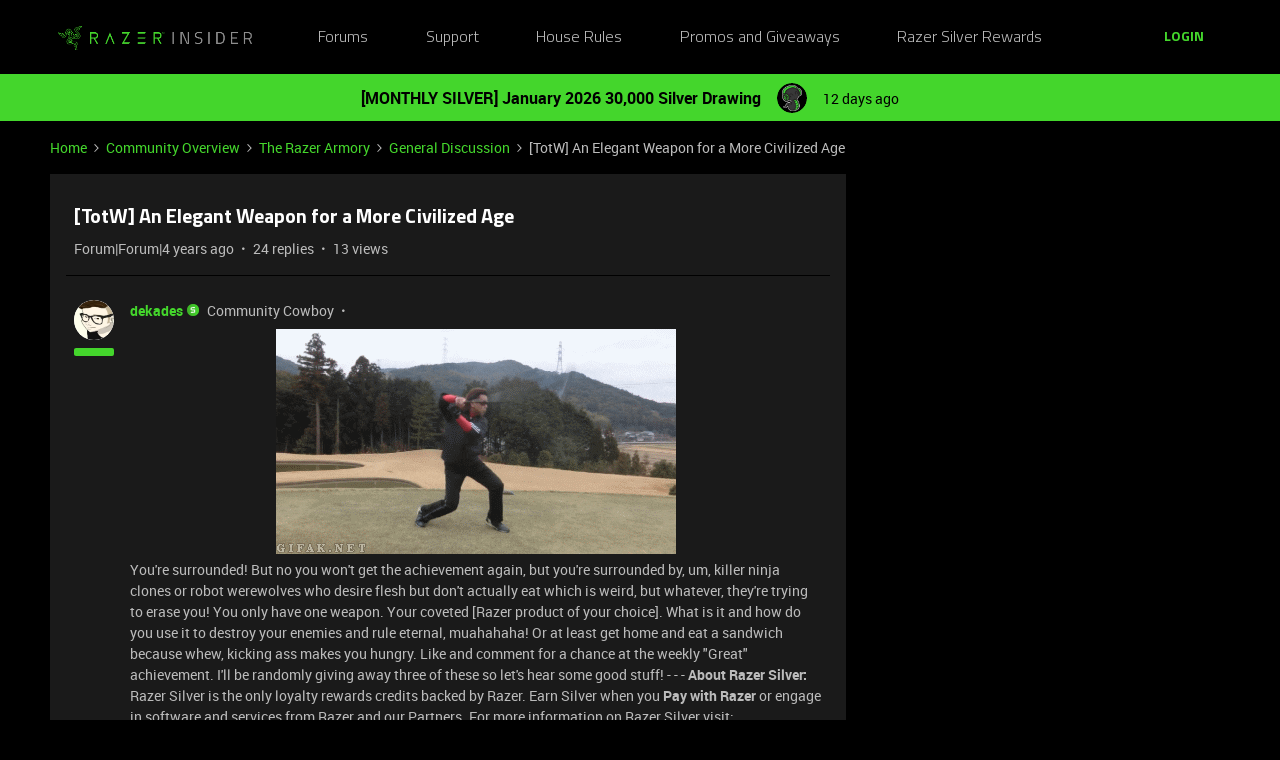

--- FILE ---
content_type: text/html; charset=UTF-8
request_url: https://insider.razer.com/general-discussion-6/totw-an-elegant-weapon-for-a-more-civilized-age-28572?postid=124986
body_size: 57692
content:
<!DOCTYPE html>
<html lang="en">
<head>
                        <meta name="robots" content="index, follow" />
                    <link rel="preconnect" href="https://fonts.googleapis.com">
<link rel="preconnect" href="https://fonts.gstatic.com" crossorigin>
<link rel="stylesheet" href="https://fonts.googleapis.com/css2?family=Roboto:ital,wght@0,100;0,300;0,400;0,500;0,700;0,900;1,100;1,300;1,400;1,500;1,700;1,900&display=swap">
<!--<link rel="stylesheet" href="https://cdn.jsdelivr.net/npm/bootstrap@5.2.3/dist/css/bootstrap.min.css" integrity="sha384-rbsA2VBKQhggwzxH7pPCaAqO46MgnOM80zW1RWuH61DGLwZJEdK2Kadq2F9CUG65" crossorigin="anonymous">-->
<link rel="stylesheet" href="https://assets2.razerzone.com/html/insider/main.min.css">

<!-- Google Tag Manager -->
<noscript><iframe src="//www.googletagmanager.com/ns.html?id=GTM-P9QVFB" height="0" width="0" style="display:none;visibility:hidden"></iframe></noscript>
<script>(function(w,d,s,l,i){w[l]=w[l]||[];w[l].push({'gtm.start':
new Date().getTime(),event:'gtm.js'});var f=d.getElementsByTagName(s)[0],
j=d.createElement(s),dl=l!='dataLayer'?'&l='+l:'';j.async=true;j.src=
'//www.googletagmanager.com/gtm.js?id='+i+dl;f.parentNode.insertBefore(j,f);
})(window,document,'script','dataLayer','GTM-P9QVFB');</script>
<!-- End Google Tag Manager -->

<!-- This Pulls in the Razer Blog Posts -->
<!-- Razer Insider – “From the blog” unified injector -->
<script>
(() => {
  /* =========================
     CONFIG
  ========================== */
  const FEED_URL  = 'https://blog.razer.com/wp-json/wp/v2/posts/?per_page=5&_embed';
  const MAX_POSTS = 3;
  const ROW_TITLE = 'From the Blog';
  const DEBUG     = false; // set to false when happy

  /* =========================
     Utils
  ========================== */
  const log = (...a) => DEBUG && console.log('[BlogInject]', ...a);
  const stripTags = (html) => (html || '').replace(/<[^>]*>/g, '').trim();

  const waitFor = (fn, { timeout = 20000, interval = 150 } = {}) =>
    new Promise((resolve, reject) => {
      const t0 = performance.now();
      (function tick() {
        try { const v = fn(); if (v) return resolve(v); } catch {}
        if (performance.now() - t0 > timeout) return reject(new Error('waitFor timeout'));
        setTimeout(tick, interval);
      })();
    });

  /* =========================
     DOM Finders
  ========================== */
  function findHotWidget() {
    const cont = document.querySelector('.widget-container--featured_topics')?.closest('.widget-container');
    if (cont) return cont;
    // fallback by heading text
    const heads = document.querySelectorAll('h1,h2,h3,h4,[role="heading"]');
    for (const h of heads) if (/hot\s*topics/i.test(h.textContent || '')) {
      return h.closest('.widget-container') || h.closest('.widget__content, section, article');
    }
    return null;
  }

  function findHotHeading(hotWidget) {
    const content = hotWidget.querySelector('.widget__content') || hotWidget;
    return (
      content.querySelector('h2.widget-title.widget__heading.featured-topics__heading') ||
      content.querySelector('h2.widget-title.widget__heading') ||
      content.querySelector('h2')
    );
  }

  function measureMediaHeight(hotWidget) {
    const root  = hotWidget.querySelector('.widget__content') || hotWidget;
    const media = root.querySelector('.topic-card__image, picture img, picture, img, [class*="image"], .c-card__thumb');
    if (!media) return 220;
    const r = media.getBoundingClientRect();
    return Math.max(120, Math.min(400, Math.round(r.height) || 220));
  }

  /* =========================
     Data
  ========================== */
  async function fetchPosts() {
    const r = await fetch(FEED_URL, { cache: 'no-store' });
    if (!r.ok) throw new Error('HTTP ' + r.status);
    const arr = await r.json();
    return (Array.isArray(arr) ? arr : []).slice(0, MAX_POSTS).map(p => {
      const m   = p?._embedded?.['wp:featuredmedia']?.[0];
      const img = m?.media_details?.sizes?.medium_large?.source_url ||
                  m?.media_details?.sizes?.large?.source_url ||
                  m?.media_details?.sizes?.medium?.source_url ||
                  m?.source_url || '';
      return {
        title: stripTags(p?.title?.rendered) || 'Untitled',
        link : p?.link || '#',
        date : p?.date || '',
        img
      };
    });
  }

  /* =========================
     Build UI
  ========================== */
  function buildWidgetAfter(hotWidget) {
    const parent = hotWidget.parentElement;

    const wrap = document.createElement('div');
    wrap.className = 'widget-container widget-container--blog_feed';

    const content = document.createElement('div');
    content.className = 'widget__content';
    wrap.appendChild(content);

    const heading = document.createElement('h2');
    heading.className = 'widget-title widget__heading blog-feed__heading';
    heading.textContent = ROW_TITLE;
    content.appendChild(heading);

    const clamp = document.createElement('div');
    clamp.className = 'blog-clamp';
    clamp.style.boxSizing = 'border-box';
    content.appendChild(clamp);

    const grid = document.createElement('div');
    grid.className = 'blog-grid';
    clamp.appendChild(grid);

    parent.insertBefore(wrap, hotWidget.nextSibling);
    return { heading, clamp, grid };
  }

  // Center & size the clamp using Hot Topics heading left offset
  function lockClampToHeading(clamp, hotHeading, contentRoot) {
    const detectPad = () => {
      const cs = getComputedStyle(contentRoot);
      return {
        padL: parseFloat(cs.paddingLeft || '0') || 0,
        padR: parseFloat(cs.paddingRight || '0') || 0
      };
    };

    const apply = () => {
      const vw   = document.documentElement.clientWidth;
      const rect = hotHeading.getBoundingClientRect();
      const { padL, padR } = detectPad();
      const width = Math.max(320, Math.round(vw - 2 * rect.left - padL - padR));
      clamp.style.maxWidth     = width + 'px';
      clamp.style.width        = '100%';
      clamp.style.marginLeft   = 'auto';
      clamp.style.marginRight  = 'auto';
      clamp.style.paddingLeft  = padL + 'px';
      clamp.style.paddingRight = padR + 'px';
      log('Clamp_by_heading →', { vw, headingLeft: rect.left, padL, padR, width });
    };

    apply();
    window.addEventListener('resize', apply);
    new ResizeObserver(apply).observe(hotHeading);
  }

  function makeCard(p, mediaH) {
    const a = document.createElement('a');
    a.href = p.link; a.target = '_blank'; a.rel = 'noopener';
    a.className = 'blog-card';

    const media = document.createElement('div');
    media.className = 'blog-card__media';
    media.style.height = mediaH + 'px';
    media.style.background = p.img ? `center/cover no-repeat url("${p.img}")` : 'rgba(255,255,255,.06)';

    const body = document.createElement('div'); body.className = 'blog-card__body';
    const h3   = document.createElement('h3'); h3.className = 'blog-card__title'; h3.textContent = p.title;
    const meta = document.createElement('p'); meta.className = 'blog-card__meta';
    meta.textContent = p.date ? new Date(p.date).toLocaleDateString(undefined, { month: 'short', day: 'numeric' }) : '';

    body.appendChild(h3); body.appendChild(meta);
    a.appendChild(media); a.appendChild(body);
    return a;
  }

  /* =========================
     Mount
  ========================== */
  async function mount() {
    const hotWidget = await waitFor(findHotWidget).catch(() => null);
    if (!hotWidget) return log('Hot widget not found');

    const hotHeading = await waitFor(() => findHotHeading(hotWidget)).catch(() => null);
    if (!hotHeading) return log('Hot heading not found');

    const mediaH = measureMediaHeight(hotWidget);
    const contentRoot = hotWidget.querySelector('.widget__content') || hotWidget;
    const { heading, clamp, grid } = buildWidgetAfter(hotWidget);

    // Center the clamp to match Hot Topics content
    lockClampToHeading(clamp, hotHeading, contentRoot);

    // Move heading INSIDE clamp (so it shares centering) + mirror padding as safety
    if (!clamp.contains(heading)) clamp.insertBefore(heading, clamp.firstChild);
    const cs = getComputedStyle(clamp);
    heading.style.boxSizing    = 'border-box';
    heading.style.width        = '100%';
    heading.style.maxWidth     = clamp.getBoundingClientRect().width + 'px';
    heading.style.marginLeft   = 'auto';
    heading.style.marginRight  = 'auto';
    heading.style.paddingLeft  = cs.paddingLeft;
    heading.style.paddingRight = cs.paddingRight;

    // Simple 3-col grid (no copying horizontal scroller classes)
    grid.style.display = 'grid';
    grid.style.gridTemplateColumns = 'repeat(3, minmax(0, 1fr))';
    grid.style.gap = '16px';

    // skeletons
    grid.innerHTML = `<div class="blog-skel"></div><div class="blog-skel"></div><div class="blog-skel"></div>`;

    let posts = [];
    try { posts = await fetchPosts(); } catch (e) { log('fetch error', e); }
    if (!posts.length) { grid.innerHTML = '<p style="opacity:.7">No recent blog posts.</p>'; return; }

    grid.innerHTML = '';
    posts.forEach(p => grid.appendChild(makeCard(p, mediaH)));

    // keep title width synced on resize as a belt-and-suspenders
    const syncHeading = () => {
      heading.style.maxWidth     = clamp.getBoundingClientRect().width + 'px';
      heading.style.paddingLeft  = getComputedStyle(clamp).paddingLeft;
      heading.style.paddingRight = getComputedStyle(clamp).paddingRight;
    };
    window.addEventListener('resize', syncHeading);
    new ResizeObserver(syncHeading).observe(clamp);
  }

  // Start—robust to SPA/lazy render
  const boot = () => new MutationObserver((_, obs) => {
    if (findHotWidget()) { obs.disconnect(); mount(); }
  }).observe(document.body, { childList: true, subtree: true });

  if (document.readyState === 'loading') {
    document.addEventListener('DOMContentLoaded', boot);
  } else {
    boot();
  }
})();
</script>

<style>
/* ===== Blog row visuals (width/centering handled in JS) ===== */
.widget-container--blog_feed .blog-feed__heading{
  display:block;
  margin:0 0 12px;
  line-height:1.25;
  color:#fff;
}

/* Grid cards */
.widget-container--blog_feed .blog-card{
  display:block;
  background:#1c1c1c;
  border:1px solid rgba(255,255,255,.08);
  border-radius:8px;
  overflow:hidden;
  text-decoration:none;
  color:inherit;
  box-shadow:0 1px 2px rgba(0,0,0,.3);
  transition:transform .12s ease, box-shadow .12s ease;
}
.widget-container--blog_feed .blog-card:hover{
  transform:translateY(-2px);
  box-shadow:0 6px 16px rgba(0,255,0,.18);
}
.widget-container--blog_feed .blog-card__body{ padding:12px; }
.widget-container--blog_feed .blog-card__title{
  margin:0 0 6px; font-weight:600; font-size:16px; line-height:1.3; color:#fff;
}
.widget-container--blog_feed .blog-card__meta{
  margin:0; font-size:12px; color:#b3b3b3;
}

/* Skeleton */
.widget-container--blog_feed .blog-skel{
  height:220px; border-radius:8px;
  background:linear-gradient(90deg, rgba(255,255,255,.06), rgba(255,255,255,.03), rgba(255,255,255,.06));
  background-size:200% 100%;
  animation:blog-shimmer 1.2s infinite;
}
@keyframes blog-shimmer { 0%{ background-position:200% 0 } 100%{ background-position:-200% 0 } }
</style>



    
        

<meta charset="UTF-8" />
<meta name="viewport" content="width=device-width, initial-scale=1.0" />
<meta name="format-detection" content="telephone=no">
<meta name="HandheldFriendly" content="true" />
<meta http-equiv="X-UA-Compatible" content="ie=edge"><script type="text/javascript">(window.NREUM||(NREUM={})).init={ajax:{deny_list:["bam.nr-data.net"]},feature_flags:["soft_nav"]};(window.NREUM||(NREUM={})).loader_config={licenseKey:"5364be9000",applicationID:"361790804",browserID:"364728670"};;/*! For license information please see nr-loader-rum-1.308.0.min.js.LICENSE.txt */
(()=>{var e,t,r={163:(e,t,r)=>{"use strict";r.d(t,{j:()=>E});var n=r(384),i=r(1741);var a=r(2555);r(860).K7.genericEvents;const s="experimental.resources",o="register",c=e=>{if(!e||"string"!=typeof e)return!1;try{document.createDocumentFragment().querySelector(e)}catch{return!1}return!0};var d=r(2614),u=r(944),l=r(8122);const f="[data-nr-mask]",g=e=>(0,l.a)(e,(()=>{const e={feature_flags:[],experimental:{allow_registered_children:!1,resources:!1},mask_selector:"*",block_selector:"[data-nr-block]",mask_input_options:{color:!1,date:!1,"datetime-local":!1,email:!1,month:!1,number:!1,range:!1,search:!1,tel:!1,text:!1,time:!1,url:!1,week:!1,textarea:!1,select:!1,password:!0}};return{ajax:{deny_list:void 0,block_internal:!0,enabled:!0,autoStart:!0},api:{get allow_registered_children(){return e.feature_flags.includes(o)||e.experimental.allow_registered_children},set allow_registered_children(t){e.experimental.allow_registered_children=t},duplicate_registered_data:!1},browser_consent_mode:{enabled:!1},distributed_tracing:{enabled:void 0,exclude_newrelic_header:void 0,cors_use_newrelic_header:void 0,cors_use_tracecontext_headers:void 0,allowed_origins:void 0},get feature_flags(){return e.feature_flags},set feature_flags(t){e.feature_flags=t},generic_events:{enabled:!0,autoStart:!0},harvest:{interval:30},jserrors:{enabled:!0,autoStart:!0},logging:{enabled:!0,autoStart:!0},metrics:{enabled:!0,autoStart:!0},obfuscate:void 0,page_action:{enabled:!0},page_view_event:{enabled:!0,autoStart:!0},page_view_timing:{enabled:!0,autoStart:!0},performance:{capture_marks:!1,capture_measures:!1,capture_detail:!0,resources:{get enabled(){return e.feature_flags.includes(s)||e.experimental.resources},set enabled(t){e.experimental.resources=t},asset_types:[],first_party_domains:[],ignore_newrelic:!0}},privacy:{cookies_enabled:!0},proxy:{assets:void 0,beacon:void 0},session:{expiresMs:d.wk,inactiveMs:d.BB},session_replay:{autoStart:!0,enabled:!1,preload:!1,sampling_rate:10,error_sampling_rate:100,collect_fonts:!1,inline_images:!1,fix_stylesheets:!0,mask_all_inputs:!0,get mask_text_selector(){return e.mask_selector},set mask_text_selector(t){c(t)?e.mask_selector="".concat(t,",").concat(f):""===t||null===t?e.mask_selector=f:(0,u.R)(5,t)},get block_class(){return"nr-block"},get ignore_class(){return"nr-ignore"},get mask_text_class(){return"nr-mask"},get block_selector(){return e.block_selector},set block_selector(t){c(t)?e.block_selector+=",".concat(t):""!==t&&(0,u.R)(6,t)},get mask_input_options(){return e.mask_input_options},set mask_input_options(t){t&&"object"==typeof t?e.mask_input_options={...t,password:!0}:(0,u.R)(7,t)}},session_trace:{enabled:!0,autoStart:!0},soft_navigations:{enabled:!0,autoStart:!0},spa:{enabled:!0,autoStart:!0},ssl:void 0,user_actions:{enabled:!0,elementAttributes:["id","className","tagName","type"]}}})());var p=r(6154),m=r(9324);let h=0;const v={buildEnv:m.F3,distMethod:m.Xs,version:m.xv,originTime:p.WN},b={consented:!1},y={appMetadata:{},get consented(){return this.session?.state?.consent||b.consented},set consented(e){b.consented=e},customTransaction:void 0,denyList:void 0,disabled:!1,harvester:void 0,isolatedBacklog:!1,isRecording:!1,loaderType:void 0,maxBytes:3e4,obfuscator:void 0,onerror:void 0,ptid:void 0,releaseIds:{},session:void 0,timeKeeper:void 0,registeredEntities:[],jsAttributesMetadata:{bytes:0},get harvestCount(){return++h}},_=e=>{const t=(0,l.a)(e,y),r=Object.keys(v).reduce((e,t)=>(e[t]={value:v[t],writable:!1,configurable:!0,enumerable:!0},e),{});return Object.defineProperties(t,r)};var w=r(5701);const x=e=>{const t=e.startsWith("http");e+="/",r.p=t?e:"https://"+e};var R=r(7836),k=r(3241);const A={accountID:void 0,trustKey:void 0,agentID:void 0,licenseKey:void 0,applicationID:void 0,xpid:void 0},S=e=>(0,l.a)(e,A),T=new Set;function E(e,t={},r,s){let{init:o,info:c,loader_config:d,runtime:u={},exposed:l=!0}=t;if(!c){const e=(0,n.pV)();o=e.init,c=e.info,d=e.loader_config}e.init=g(o||{}),e.loader_config=S(d||{}),c.jsAttributes??={},p.bv&&(c.jsAttributes.isWorker=!0),e.info=(0,a.D)(c);const f=e.init,m=[c.beacon,c.errorBeacon];T.has(e.agentIdentifier)||(f.proxy.assets&&(x(f.proxy.assets),m.push(f.proxy.assets)),f.proxy.beacon&&m.push(f.proxy.beacon),e.beacons=[...m],function(e){const t=(0,n.pV)();Object.getOwnPropertyNames(i.W.prototype).forEach(r=>{const n=i.W.prototype[r];if("function"!=typeof n||"constructor"===n)return;let a=t[r];e[r]&&!1!==e.exposed&&"micro-agent"!==e.runtime?.loaderType&&(t[r]=(...t)=>{const n=e[r](...t);return a?a(...t):n})})}(e),(0,n.US)("activatedFeatures",w.B)),u.denyList=[...f.ajax.deny_list||[],...f.ajax.block_internal?m:[]],u.ptid=e.agentIdentifier,u.loaderType=r,e.runtime=_(u),T.has(e.agentIdentifier)||(e.ee=R.ee.get(e.agentIdentifier),e.exposed=l,(0,k.W)({agentIdentifier:e.agentIdentifier,drained:!!w.B?.[e.agentIdentifier],type:"lifecycle",name:"initialize",feature:void 0,data:e.config})),T.add(e.agentIdentifier)}},384:(e,t,r)=>{"use strict";r.d(t,{NT:()=>s,US:()=>u,Zm:()=>o,bQ:()=>d,dV:()=>c,pV:()=>l});var n=r(6154),i=r(1863),a=r(1910);const s={beacon:"bam.nr-data.net",errorBeacon:"bam.nr-data.net"};function o(){return n.gm.NREUM||(n.gm.NREUM={}),void 0===n.gm.newrelic&&(n.gm.newrelic=n.gm.NREUM),n.gm.NREUM}function c(){let e=o();return e.o||(e.o={ST:n.gm.setTimeout,SI:n.gm.setImmediate||n.gm.setInterval,CT:n.gm.clearTimeout,XHR:n.gm.XMLHttpRequest,REQ:n.gm.Request,EV:n.gm.Event,PR:n.gm.Promise,MO:n.gm.MutationObserver,FETCH:n.gm.fetch,WS:n.gm.WebSocket},(0,a.i)(...Object.values(e.o))),e}function d(e,t){let r=o();r.initializedAgents??={},t.initializedAt={ms:(0,i.t)(),date:new Date},r.initializedAgents[e]=t}function u(e,t){o()[e]=t}function l(){return function(){let e=o();const t=e.info||{};e.info={beacon:s.beacon,errorBeacon:s.errorBeacon,...t}}(),function(){let e=o();const t=e.init||{};e.init={...t}}(),c(),function(){let e=o();const t=e.loader_config||{};e.loader_config={...t}}(),o()}},782:(e,t,r)=>{"use strict";r.d(t,{T:()=>n});const n=r(860).K7.pageViewTiming},860:(e,t,r)=>{"use strict";r.d(t,{$J:()=>u,K7:()=>c,P3:()=>d,XX:()=>i,Yy:()=>o,df:()=>a,qY:()=>n,v4:()=>s});const n="events",i="jserrors",a="browser/blobs",s="rum",o="browser/logs",c={ajax:"ajax",genericEvents:"generic_events",jserrors:i,logging:"logging",metrics:"metrics",pageAction:"page_action",pageViewEvent:"page_view_event",pageViewTiming:"page_view_timing",sessionReplay:"session_replay",sessionTrace:"session_trace",softNav:"soft_navigations",spa:"spa"},d={[c.pageViewEvent]:1,[c.pageViewTiming]:2,[c.metrics]:3,[c.jserrors]:4,[c.spa]:5,[c.ajax]:6,[c.sessionTrace]:7,[c.softNav]:8,[c.sessionReplay]:9,[c.logging]:10,[c.genericEvents]:11},u={[c.pageViewEvent]:s,[c.pageViewTiming]:n,[c.ajax]:n,[c.spa]:n,[c.softNav]:n,[c.metrics]:i,[c.jserrors]:i,[c.sessionTrace]:a,[c.sessionReplay]:a,[c.logging]:o,[c.genericEvents]:"ins"}},944:(e,t,r)=>{"use strict";r.d(t,{R:()=>i});var n=r(3241);function i(e,t){"function"==typeof console.debug&&(console.debug("New Relic Warning: https://github.com/newrelic/newrelic-browser-agent/blob/main/docs/warning-codes.md#".concat(e),t),(0,n.W)({agentIdentifier:null,drained:null,type:"data",name:"warn",feature:"warn",data:{code:e,secondary:t}}))}},1687:(e,t,r)=>{"use strict";r.d(t,{Ak:()=>d,Ze:()=>f,x3:()=>u});var n=r(3241),i=r(7836),a=r(3606),s=r(860),o=r(2646);const c={};function d(e,t){const r={staged:!1,priority:s.P3[t]||0};l(e),c[e].get(t)||c[e].set(t,r)}function u(e,t){e&&c[e]&&(c[e].get(t)&&c[e].delete(t),p(e,t,!1),c[e].size&&g(e))}function l(e){if(!e)throw new Error("agentIdentifier required");c[e]||(c[e]=new Map)}function f(e="",t="feature",r=!1){if(l(e),!e||!c[e].get(t)||r)return p(e,t);c[e].get(t).staged=!0,g(e)}function g(e){const t=Array.from(c[e]);t.every(([e,t])=>t.staged)&&(t.sort((e,t)=>e[1].priority-t[1].priority),t.forEach(([t])=>{c[e].delete(t),p(e,t)}))}function p(e,t,r=!0){const s=e?i.ee.get(e):i.ee,c=a.i.handlers;if(!s.aborted&&s.backlog&&c){if((0,n.W)({agentIdentifier:e,type:"lifecycle",name:"drain",feature:t}),r){const e=s.backlog[t],r=c[t];if(r){for(let t=0;e&&t<e.length;++t)m(e[t],r);Object.entries(r).forEach(([e,t])=>{Object.values(t||{}).forEach(t=>{t[0]?.on&&t[0]?.context()instanceof o.y&&t[0].on(e,t[1])})})}}s.isolatedBacklog||delete c[t],s.backlog[t]=null,s.emit("drain-"+t,[])}}function m(e,t){var r=e[1];Object.values(t[r]||{}).forEach(t=>{var r=e[0];if(t[0]===r){var n=t[1],i=e[3],a=e[2];n.apply(i,a)}})}},1738:(e,t,r)=>{"use strict";r.d(t,{U:()=>g,Y:()=>f});var n=r(3241),i=r(9908),a=r(1863),s=r(944),o=r(5701),c=r(3969),d=r(8362),u=r(860),l=r(4261);function f(e,t,r,a){const f=a||r;!f||f[e]&&f[e]!==d.d.prototype[e]||(f[e]=function(){(0,i.p)(c.xV,["API/"+e+"/called"],void 0,u.K7.metrics,r.ee),(0,n.W)({agentIdentifier:r.agentIdentifier,drained:!!o.B?.[r.agentIdentifier],type:"data",name:"api",feature:l.Pl+e,data:{}});try{return t.apply(this,arguments)}catch(e){(0,s.R)(23,e)}})}function g(e,t,r,n,s){const o=e.info;null===r?delete o.jsAttributes[t]:o.jsAttributes[t]=r,(s||null===r)&&(0,i.p)(l.Pl+n,[(0,a.t)(),t,r],void 0,"session",e.ee)}},1741:(e,t,r)=>{"use strict";r.d(t,{W:()=>a});var n=r(944),i=r(4261);class a{#e(e,...t){if(this[e]!==a.prototype[e])return this[e](...t);(0,n.R)(35,e)}addPageAction(e,t){return this.#e(i.hG,e,t)}register(e){return this.#e(i.eY,e)}recordCustomEvent(e,t){return this.#e(i.fF,e,t)}setPageViewName(e,t){return this.#e(i.Fw,e,t)}setCustomAttribute(e,t,r){return this.#e(i.cD,e,t,r)}noticeError(e,t){return this.#e(i.o5,e,t)}setUserId(e,t=!1){return this.#e(i.Dl,e,t)}setApplicationVersion(e){return this.#e(i.nb,e)}setErrorHandler(e){return this.#e(i.bt,e)}addRelease(e,t){return this.#e(i.k6,e,t)}log(e,t){return this.#e(i.$9,e,t)}start(){return this.#e(i.d3)}finished(e){return this.#e(i.BL,e)}recordReplay(){return this.#e(i.CH)}pauseReplay(){return this.#e(i.Tb)}addToTrace(e){return this.#e(i.U2,e)}setCurrentRouteName(e){return this.#e(i.PA,e)}interaction(e){return this.#e(i.dT,e)}wrapLogger(e,t,r){return this.#e(i.Wb,e,t,r)}measure(e,t){return this.#e(i.V1,e,t)}consent(e){return this.#e(i.Pv,e)}}},1863:(e,t,r)=>{"use strict";function n(){return Math.floor(performance.now())}r.d(t,{t:()=>n})},1910:(e,t,r)=>{"use strict";r.d(t,{i:()=>a});var n=r(944);const i=new Map;function a(...e){return e.every(e=>{if(i.has(e))return i.get(e);const t="function"==typeof e?e.toString():"",r=t.includes("[native code]"),a=t.includes("nrWrapper");return r||a||(0,n.R)(64,e?.name||t),i.set(e,r),r})}},2555:(e,t,r)=>{"use strict";r.d(t,{D:()=>o,f:()=>s});var n=r(384),i=r(8122);const a={beacon:n.NT.beacon,errorBeacon:n.NT.errorBeacon,licenseKey:void 0,applicationID:void 0,sa:void 0,queueTime:void 0,applicationTime:void 0,ttGuid:void 0,user:void 0,account:void 0,product:void 0,extra:void 0,jsAttributes:{},userAttributes:void 0,atts:void 0,transactionName:void 0,tNamePlain:void 0};function s(e){try{return!!e.licenseKey&&!!e.errorBeacon&&!!e.applicationID}catch(e){return!1}}const o=e=>(0,i.a)(e,a)},2614:(e,t,r)=>{"use strict";r.d(t,{BB:()=>s,H3:()=>n,g:()=>d,iL:()=>c,tS:()=>o,uh:()=>i,wk:()=>a});const n="NRBA",i="SESSION",a=144e5,s=18e5,o={STARTED:"session-started",PAUSE:"session-pause",RESET:"session-reset",RESUME:"session-resume",UPDATE:"session-update"},c={SAME_TAB:"same-tab",CROSS_TAB:"cross-tab"},d={OFF:0,FULL:1,ERROR:2}},2646:(e,t,r)=>{"use strict";r.d(t,{y:()=>n});class n{constructor(e){this.contextId=e}}},2843:(e,t,r)=>{"use strict";r.d(t,{G:()=>a,u:()=>i});var n=r(3878);function i(e,t=!1,r,i){(0,n.DD)("visibilitychange",function(){if(t)return void("hidden"===document.visibilityState&&e());e(document.visibilityState)},r,i)}function a(e,t,r){(0,n.sp)("pagehide",e,t,r)}},3241:(e,t,r)=>{"use strict";r.d(t,{W:()=>a});var n=r(6154);const i="newrelic";function a(e={}){try{n.gm.dispatchEvent(new CustomEvent(i,{detail:e}))}catch(e){}}},3606:(e,t,r)=>{"use strict";r.d(t,{i:()=>a});var n=r(9908);a.on=s;var i=a.handlers={};function a(e,t,r,a){s(a||n.d,i,e,t,r)}function s(e,t,r,i,a){a||(a="feature"),e||(e=n.d);var s=t[a]=t[a]||{};(s[r]=s[r]||[]).push([e,i])}},3878:(e,t,r)=>{"use strict";function n(e,t){return{capture:e,passive:!1,signal:t}}function i(e,t,r=!1,i){window.addEventListener(e,t,n(r,i))}function a(e,t,r=!1,i){document.addEventListener(e,t,n(r,i))}r.d(t,{DD:()=>a,jT:()=>n,sp:()=>i})},3969:(e,t,r)=>{"use strict";r.d(t,{TZ:()=>n,XG:()=>o,rs:()=>i,xV:()=>s,z_:()=>a});const n=r(860).K7.metrics,i="sm",a="cm",s="storeSupportabilityMetrics",o="storeEventMetrics"},4234:(e,t,r)=>{"use strict";r.d(t,{W:()=>a});var n=r(7836),i=r(1687);class a{constructor(e,t){this.agentIdentifier=e,this.ee=n.ee.get(e),this.featureName=t,this.blocked=!1}deregisterDrain(){(0,i.x3)(this.agentIdentifier,this.featureName)}}},4261:(e,t,r)=>{"use strict";r.d(t,{$9:()=>d,BL:()=>o,CH:()=>g,Dl:()=>_,Fw:()=>y,PA:()=>h,Pl:()=>n,Pv:()=>k,Tb:()=>l,U2:()=>a,V1:()=>R,Wb:()=>x,bt:()=>b,cD:()=>v,d3:()=>w,dT:()=>c,eY:()=>p,fF:()=>f,hG:()=>i,k6:()=>s,nb:()=>m,o5:()=>u});const n="api-",i="addPageAction",a="addToTrace",s="addRelease",o="finished",c="interaction",d="log",u="noticeError",l="pauseReplay",f="recordCustomEvent",g="recordReplay",p="register",m="setApplicationVersion",h="setCurrentRouteName",v="setCustomAttribute",b="setErrorHandler",y="setPageViewName",_="setUserId",w="start",x="wrapLogger",R="measure",k="consent"},5289:(e,t,r)=>{"use strict";r.d(t,{GG:()=>s,Qr:()=>c,sB:()=>o});var n=r(3878),i=r(6389);function a(){return"undefined"==typeof document||"complete"===document.readyState}function s(e,t){if(a())return e();const r=(0,i.J)(e),s=setInterval(()=>{a()&&(clearInterval(s),r())},500);(0,n.sp)("load",r,t)}function o(e){if(a())return e();(0,n.DD)("DOMContentLoaded",e)}function c(e){if(a())return e();(0,n.sp)("popstate",e)}},5607:(e,t,r)=>{"use strict";r.d(t,{W:()=>n});const n=(0,r(9566).bz)()},5701:(e,t,r)=>{"use strict";r.d(t,{B:()=>a,t:()=>s});var n=r(3241);const i=new Set,a={};function s(e,t){const r=t.agentIdentifier;a[r]??={},e&&"object"==typeof e&&(i.has(r)||(t.ee.emit("rumresp",[e]),a[r]=e,i.add(r),(0,n.W)({agentIdentifier:r,loaded:!0,drained:!0,type:"lifecycle",name:"load",feature:void 0,data:e})))}},6154:(e,t,r)=>{"use strict";r.d(t,{OF:()=>c,RI:()=>i,WN:()=>u,bv:()=>a,eN:()=>l,gm:()=>s,mw:()=>o,sb:()=>d});var n=r(1863);const i="undefined"!=typeof window&&!!window.document,a="undefined"!=typeof WorkerGlobalScope&&("undefined"!=typeof self&&self instanceof WorkerGlobalScope&&self.navigator instanceof WorkerNavigator||"undefined"!=typeof globalThis&&globalThis instanceof WorkerGlobalScope&&globalThis.navigator instanceof WorkerNavigator),s=i?window:"undefined"!=typeof WorkerGlobalScope&&("undefined"!=typeof self&&self instanceof WorkerGlobalScope&&self||"undefined"!=typeof globalThis&&globalThis instanceof WorkerGlobalScope&&globalThis),o=Boolean("hidden"===s?.document?.visibilityState),c=/iPad|iPhone|iPod/.test(s.navigator?.userAgent),d=c&&"undefined"==typeof SharedWorker,u=((()=>{const e=s.navigator?.userAgent?.match(/Firefox[/\s](\d+\.\d+)/);Array.isArray(e)&&e.length>=2&&e[1]})(),Date.now()-(0,n.t)()),l=()=>"undefined"!=typeof PerformanceNavigationTiming&&s?.performance?.getEntriesByType("navigation")?.[0]?.responseStart},6389:(e,t,r)=>{"use strict";function n(e,t=500,r={}){const n=r?.leading||!1;let i;return(...r)=>{n&&void 0===i&&(e.apply(this,r),i=setTimeout(()=>{i=clearTimeout(i)},t)),n||(clearTimeout(i),i=setTimeout(()=>{e.apply(this,r)},t))}}function i(e){let t=!1;return(...r)=>{t||(t=!0,e.apply(this,r))}}r.d(t,{J:()=>i,s:()=>n})},6630:(e,t,r)=>{"use strict";r.d(t,{T:()=>n});const n=r(860).K7.pageViewEvent},7699:(e,t,r)=>{"use strict";r.d(t,{It:()=>a,KC:()=>o,No:()=>i,qh:()=>s});var n=r(860);const i=16e3,a=1e6,s="SESSION_ERROR",o={[n.K7.logging]:!0,[n.K7.genericEvents]:!1,[n.K7.jserrors]:!1,[n.K7.ajax]:!1}},7836:(e,t,r)=>{"use strict";r.d(t,{P:()=>o,ee:()=>c});var n=r(384),i=r(8990),a=r(2646),s=r(5607);const o="nr@context:".concat(s.W),c=function e(t,r){var n={},s={},u={},l=!1;try{l=16===r.length&&d.initializedAgents?.[r]?.runtime.isolatedBacklog}catch(e){}var f={on:p,addEventListener:p,removeEventListener:function(e,t){var r=n[e];if(!r)return;for(var i=0;i<r.length;i++)r[i]===t&&r.splice(i,1)},emit:function(e,r,n,i,a){!1!==a&&(a=!0);if(c.aborted&&!i)return;t&&a&&t.emit(e,r,n);var o=g(n);m(e).forEach(e=>{e.apply(o,r)});var d=v()[s[e]];d&&d.push([f,e,r,o]);return o},get:h,listeners:m,context:g,buffer:function(e,t){const r=v();if(t=t||"feature",f.aborted)return;Object.entries(e||{}).forEach(([e,n])=>{s[n]=t,t in r||(r[t]=[])})},abort:function(){f._aborted=!0,Object.keys(f.backlog).forEach(e=>{delete f.backlog[e]})},isBuffering:function(e){return!!v()[s[e]]},debugId:r,backlog:l?{}:t&&"object"==typeof t.backlog?t.backlog:{},isolatedBacklog:l};return Object.defineProperty(f,"aborted",{get:()=>{let e=f._aborted||!1;return e||(t&&(e=t.aborted),e)}}),f;function g(e){return e&&e instanceof a.y?e:e?(0,i.I)(e,o,()=>new a.y(o)):new a.y(o)}function p(e,t){n[e]=m(e).concat(t)}function m(e){return n[e]||[]}function h(t){return u[t]=u[t]||e(f,t)}function v(){return f.backlog}}(void 0,"globalEE"),d=(0,n.Zm)();d.ee||(d.ee=c)},8122:(e,t,r)=>{"use strict";r.d(t,{a:()=>i});var n=r(944);function i(e,t){try{if(!e||"object"!=typeof e)return(0,n.R)(3);if(!t||"object"!=typeof t)return(0,n.R)(4);const r=Object.create(Object.getPrototypeOf(t),Object.getOwnPropertyDescriptors(t)),a=0===Object.keys(r).length?e:r;for(let s in a)if(void 0!==e[s])try{if(null===e[s]){r[s]=null;continue}Array.isArray(e[s])&&Array.isArray(t[s])?r[s]=Array.from(new Set([...e[s],...t[s]])):"object"==typeof e[s]&&"object"==typeof t[s]?r[s]=i(e[s],t[s]):r[s]=e[s]}catch(e){r[s]||(0,n.R)(1,e)}return r}catch(e){(0,n.R)(2,e)}}},8362:(e,t,r)=>{"use strict";r.d(t,{d:()=>a});var n=r(9566),i=r(1741);class a extends i.W{agentIdentifier=(0,n.LA)(16)}},8374:(e,t,r)=>{r.nc=(()=>{try{return document?.currentScript?.nonce}catch(e){}return""})()},8990:(e,t,r)=>{"use strict";r.d(t,{I:()=>i});var n=Object.prototype.hasOwnProperty;function i(e,t,r){if(n.call(e,t))return e[t];var i=r();if(Object.defineProperty&&Object.keys)try{return Object.defineProperty(e,t,{value:i,writable:!0,enumerable:!1}),i}catch(e){}return e[t]=i,i}},9324:(e,t,r)=>{"use strict";r.d(t,{F3:()=>i,Xs:()=>a,xv:()=>n});const n="1.308.0",i="PROD",a="CDN"},9566:(e,t,r)=>{"use strict";r.d(t,{LA:()=>o,bz:()=>s});var n=r(6154);const i="xxxxxxxx-xxxx-4xxx-yxxx-xxxxxxxxxxxx";function a(e,t){return e?15&e[t]:16*Math.random()|0}function s(){const e=n.gm?.crypto||n.gm?.msCrypto;let t,r=0;return e&&e.getRandomValues&&(t=e.getRandomValues(new Uint8Array(30))),i.split("").map(e=>"x"===e?a(t,r++).toString(16):"y"===e?(3&a()|8).toString(16):e).join("")}function o(e){const t=n.gm?.crypto||n.gm?.msCrypto;let r,i=0;t&&t.getRandomValues&&(r=t.getRandomValues(new Uint8Array(e)));const s=[];for(var o=0;o<e;o++)s.push(a(r,i++).toString(16));return s.join("")}},9908:(e,t,r)=>{"use strict";r.d(t,{d:()=>n,p:()=>i});var n=r(7836).ee.get("handle");function i(e,t,r,i,a){a?(a.buffer([e],i),a.emit(e,t,r)):(n.buffer([e],i),n.emit(e,t,r))}}},n={};function i(e){var t=n[e];if(void 0!==t)return t.exports;var a=n[e]={exports:{}};return r[e](a,a.exports,i),a.exports}i.m=r,i.d=(e,t)=>{for(var r in t)i.o(t,r)&&!i.o(e,r)&&Object.defineProperty(e,r,{enumerable:!0,get:t[r]})},i.f={},i.e=e=>Promise.all(Object.keys(i.f).reduce((t,r)=>(i.f[r](e,t),t),[])),i.u=e=>"nr-rum-1.308.0.min.js",i.o=(e,t)=>Object.prototype.hasOwnProperty.call(e,t),e={},t="NRBA-1.308.0.PROD:",i.l=(r,n,a,s)=>{if(e[r])e[r].push(n);else{var o,c;if(void 0!==a)for(var d=document.getElementsByTagName("script"),u=0;u<d.length;u++){var l=d[u];if(l.getAttribute("src")==r||l.getAttribute("data-webpack")==t+a){o=l;break}}if(!o){c=!0;var f={296:"sha512-+MIMDsOcckGXa1EdWHqFNv7P+JUkd5kQwCBr3KE6uCvnsBNUrdSt4a/3/L4j4TxtnaMNjHpza2/erNQbpacJQA=="};(o=document.createElement("script")).charset="utf-8",i.nc&&o.setAttribute("nonce",i.nc),o.setAttribute("data-webpack",t+a),o.src=r,0!==o.src.indexOf(window.location.origin+"/")&&(o.crossOrigin="anonymous"),f[s]&&(o.integrity=f[s])}e[r]=[n];var g=(t,n)=>{o.onerror=o.onload=null,clearTimeout(p);var i=e[r];if(delete e[r],o.parentNode&&o.parentNode.removeChild(o),i&&i.forEach(e=>e(n)),t)return t(n)},p=setTimeout(g.bind(null,void 0,{type:"timeout",target:o}),12e4);o.onerror=g.bind(null,o.onerror),o.onload=g.bind(null,o.onload),c&&document.head.appendChild(o)}},i.r=e=>{"undefined"!=typeof Symbol&&Symbol.toStringTag&&Object.defineProperty(e,Symbol.toStringTag,{value:"Module"}),Object.defineProperty(e,"__esModule",{value:!0})},i.p="https://js-agent.newrelic.com/",(()=>{var e={374:0,840:0};i.f.j=(t,r)=>{var n=i.o(e,t)?e[t]:void 0;if(0!==n)if(n)r.push(n[2]);else{var a=new Promise((r,i)=>n=e[t]=[r,i]);r.push(n[2]=a);var s=i.p+i.u(t),o=new Error;i.l(s,r=>{if(i.o(e,t)&&(0!==(n=e[t])&&(e[t]=void 0),n)){var a=r&&("load"===r.type?"missing":r.type),s=r&&r.target&&r.target.src;o.message="Loading chunk "+t+" failed: ("+a+": "+s+")",o.name="ChunkLoadError",o.type=a,o.request=s,n[1](o)}},"chunk-"+t,t)}};var t=(t,r)=>{var n,a,[s,o,c]=r,d=0;if(s.some(t=>0!==e[t])){for(n in o)i.o(o,n)&&(i.m[n]=o[n]);if(c)c(i)}for(t&&t(r);d<s.length;d++)a=s[d],i.o(e,a)&&e[a]&&e[a][0](),e[a]=0},r=self["webpackChunk:NRBA-1.308.0.PROD"]=self["webpackChunk:NRBA-1.308.0.PROD"]||[];r.forEach(t.bind(null,0)),r.push=t.bind(null,r.push.bind(r))})(),(()=>{"use strict";i(8374);var e=i(8362),t=i(860);const r=Object.values(t.K7);var n=i(163);var a=i(9908),s=i(1863),o=i(4261),c=i(1738);var d=i(1687),u=i(4234),l=i(5289),f=i(6154),g=i(944),p=i(384);const m=e=>f.RI&&!0===e?.privacy.cookies_enabled;function h(e){return!!(0,p.dV)().o.MO&&m(e)&&!0===e?.session_trace.enabled}var v=i(6389),b=i(7699);class y extends u.W{constructor(e,t){super(e.agentIdentifier,t),this.agentRef=e,this.abortHandler=void 0,this.featAggregate=void 0,this.loadedSuccessfully=void 0,this.onAggregateImported=new Promise(e=>{this.loadedSuccessfully=e}),this.deferred=Promise.resolve(),!1===e.init[this.featureName].autoStart?this.deferred=new Promise((t,r)=>{this.ee.on("manual-start-all",(0,v.J)(()=>{(0,d.Ak)(e.agentIdentifier,this.featureName),t()}))}):(0,d.Ak)(e.agentIdentifier,t)}importAggregator(e,t,r={}){if(this.featAggregate)return;const n=async()=>{let n;await this.deferred;try{if(m(e.init)){const{setupAgentSession:t}=await i.e(296).then(i.bind(i,3305));n=t(e)}}catch(e){(0,g.R)(20,e),this.ee.emit("internal-error",[e]),(0,a.p)(b.qh,[e],void 0,this.featureName,this.ee)}try{if(!this.#t(this.featureName,n,e.init))return(0,d.Ze)(this.agentIdentifier,this.featureName),void this.loadedSuccessfully(!1);const{Aggregate:i}=await t();this.featAggregate=new i(e,r),e.runtime.harvester.initializedAggregates.push(this.featAggregate),this.loadedSuccessfully(!0)}catch(e){(0,g.R)(34,e),this.abortHandler?.(),(0,d.Ze)(this.agentIdentifier,this.featureName,!0),this.loadedSuccessfully(!1),this.ee&&this.ee.abort()}};f.RI?(0,l.GG)(()=>n(),!0):n()}#t(e,r,n){if(this.blocked)return!1;switch(e){case t.K7.sessionReplay:return h(n)&&!!r;case t.K7.sessionTrace:return!!r;default:return!0}}}var _=i(6630),w=i(2614),x=i(3241);class R extends y{static featureName=_.T;constructor(e){var t;super(e,_.T),this.setupInspectionEvents(e.agentIdentifier),t=e,(0,c.Y)(o.Fw,function(e,r){"string"==typeof e&&("/"!==e.charAt(0)&&(e="/"+e),t.runtime.customTransaction=(r||"http://custom.transaction")+e,(0,a.p)(o.Pl+o.Fw,[(0,s.t)()],void 0,void 0,t.ee))},t),this.importAggregator(e,()=>i.e(296).then(i.bind(i,3943)))}setupInspectionEvents(e){const t=(t,r)=>{t&&(0,x.W)({agentIdentifier:e,timeStamp:t.timeStamp,loaded:"complete"===t.target.readyState,type:"window",name:r,data:t.target.location+""})};(0,l.sB)(e=>{t(e,"DOMContentLoaded")}),(0,l.GG)(e=>{t(e,"load")}),(0,l.Qr)(e=>{t(e,"navigate")}),this.ee.on(w.tS.UPDATE,(t,r)=>{(0,x.W)({agentIdentifier:e,type:"lifecycle",name:"session",data:r})})}}class k extends e.d{constructor(e){var t;(super(),f.gm)?(this.features={},(0,p.bQ)(this.agentIdentifier,this),this.desiredFeatures=new Set(e.features||[]),this.desiredFeatures.add(R),(0,n.j)(this,e,e.loaderType||"agent"),t=this,(0,c.Y)(o.cD,function(e,r,n=!1){if("string"==typeof e){if(["string","number","boolean"].includes(typeof r)||null===r)return(0,c.U)(t,e,r,o.cD,n);(0,g.R)(40,typeof r)}else(0,g.R)(39,typeof e)},t),function(e){(0,c.Y)(o.Dl,function(t,r=!1){if("string"!=typeof t&&null!==t)return void(0,g.R)(41,typeof t);const n=e.info.jsAttributes["enduser.id"];r&&null!=n&&n!==t?(0,a.p)(o.Pl+"setUserIdAndResetSession",[t],void 0,"session",e.ee):(0,c.U)(e,"enduser.id",t,o.Dl,!0)},e)}(this),function(e){(0,c.Y)(o.nb,function(t){if("string"==typeof t||null===t)return(0,c.U)(e,"application.version",t,o.nb,!1);(0,g.R)(42,typeof t)},e)}(this),function(e){(0,c.Y)(o.d3,function(){e.ee.emit("manual-start-all")},e)}(this),function(e){(0,c.Y)(o.Pv,function(t=!0){if("boolean"==typeof t){if((0,a.p)(o.Pl+o.Pv,[t],void 0,"session",e.ee),e.runtime.consented=t,t){const t=e.features.page_view_event;t.onAggregateImported.then(e=>{const r=t.featAggregate;e&&!r.sentRum&&r.sendRum()})}}else(0,g.R)(65,typeof t)},e)}(this),this.run()):(0,g.R)(21)}get config(){return{info:this.info,init:this.init,loader_config:this.loader_config,runtime:this.runtime}}get api(){return this}run(){try{const e=function(e){const t={};return r.forEach(r=>{t[r]=!!e[r]?.enabled}),t}(this.init),n=[...this.desiredFeatures];n.sort((e,r)=>t.P3[e.featureName]-t.P3[r.featureName]),n.forEach(r=>{if(!e[r.featureName]&&r.featureName!==t.K7.pageViewEvent)return;if(r.featureName===t.K7.spa)return void(0,g.R)(67);const n=function(e){switch(e){case t.K7.ajax:return[t.K7.jserrors];case t.K7.sessionTrace:return[t.K7.ajax,t.K7.pageViewEvent];case t.K7.sessionReplay:return[t.K7.sessionTrace];case t.K7.pageViewTiming:return[t.K7.pageViewEvent];default:return[]}}(r.featureName).filter(e=>!(e in this.features));n.length>0&&(0,g.R)(36,{targetFeature:r.featureName,missingDependencies:n}),this.features[r.featureName]=new r(this)})}catch(e){(0,g.R)(22,e);for(const e in this.features)this.features[e].abortHandler?.();const t=(0,p.Zm)();delete t.initializedAgents[this.agentIdentifier]?.features,delete this.sharedAggregator;return t.ee.get(this.agentIdentifier).abort(),!1}}}var A=i(2843),S=i(782);class T extends y{static featureName=S.T;constructor(e){super(e,S.T),f.RI&&((0,A.u)(()=>(0,a.p)("docHidden",[(0,s.t)()],void 0,S.T,this.ee),!0),(0,A.G)(()=>(0,a.p)("winPagehide",[(0,s.t)()],void 0,S.T,this.ee)),this.importAggregator(e,()=>i.e(296).then(i.bind(i,2117))))}}var E=i(3969);class I extends y{static featureName=E.TZ;constructor(e){super(e,E.TZ),f.RI&&document.addEventListener("securitypolicyviolation",e=>{(0,a.p)(E.xV,["Generic/CSPViolation/Detected"],void 0,this.featureName,this.ee)}),this.importAggregator(e,()=>i.e(296).then(i.bind(i,9623)))}}new k({features:[R,T,I],loaderType:"lite"})})()})();</script>

<link rel="shortcut icon" type="image/png" href="https://uploads-us-west-2.insided.com/razer-us/attachment/1ff94430-2fac-4565-af3a-4782fc8d615f.png" />
<title>[TotW] An Elegant Weapon for a More Civilized Age | Razer Insider</title>
<meta name="description" content=" 

You&#039;re surrounded! But no you won&#039;t get the achievement again, but you&#039;re surrounded by, um, killer ninja clones or robot werewolves who desire flesh...">

<meta property="og:title" content="[TotW] An Elegant Weapon for a More Civilized Age | Razer Insider"/>
<meta property="og:type" content="article" />
<meta property="og:url" content="https://insider.razer.com/general-discussion-6/totw-an-elegant-weapon-for-a-more-civilized-age-28572?postid=124986"/>
<meta property="og:description" content=" 

You&#039;re surrounded! But no you won&#039;t get the achievement again, but you&#039;re surrounded by, um, killer ninja clones or robot werewolves who desire flesh but don&#039;t actually eat which is weird, but whatever, they&#039;re trying to erase you!

You only have one weapon. Your coveted [Razer product of your ch..." />
<meta property="og:image" content="https://uploads-us-west-2.insided.com/razer-us/attachment/558a3c2c-d4f3-4b4c-9766-25d9231b692f_thumb.png"/>
<meta property="og:image:secure_url" content="https://uploads-us-west-2.insided.com/razer-us/attachment/558a3c2c-d4f3-4b4c-9766-25d9231b692f_thumb.png"/>


    <link rel="canonical" href="https://insider.razer.com/general-discussion-6/totw-an-elegant-weapon-for-a-more-civilized-age-28572" />

        
<style id="css-variables">@font-face{ font-family:Roboto; src:url(https://d2cn40jarzxub5.cloudfront.net/_fonts/fonts/roboto/bold/Roboto-Bold-webfont.eot); src:url(https://d2cn40jarzxub5.cloudfront.net/_fonts/fonts/roboto/bold/Roboto-Bold-webfont.eot#iefix) format("embedded-opentype"),url(https://d2cn40jarzxub5.cloudfront.net/_fonts/fonts/roboto/bold/Roboto-Bold-webfont.woff) format("woff"),url(https://d2cn40jarzxub5.cloudfront.net/_fonts/fonts/roboto/bold/Roboto-Bold-webfont.ttf) format("truetype"),url(https://d2cn40jarzxub5.cloudfront.net/_fonts/fonts/roboto/bold/Roboto-Bold-webfont.svg#2dumbregular) format("svg"); font-style:normal; font-weight:700 } @font-face{ font-family:Roboto; src:url(https://d2cn40jarzxub5.cloudfront.net/_fonts/fonts/roboto/bolditalic/Roboto-BoldItalic-webfont.eot); src:url(https://d2cn40jarzxub5.cloudfront.net/_fonts/fonts/roboto/bolditalic/Roboto-BoldItalic-webfont.eot#iefix) format("embedded-opentype"),url(https://d2cn40jarzxub5.cloudfront.net/_fonts/fonts/roboto/bolditalic/Roboto-BoldItalic-webfont.woff) format("woff"),url(https://d2cn40jarzxub5.cloudfront.net/_fonts/fonts/roboto/bolditalic/Roboto-BoldItalic-webfont.ttf) format("truetype"),url(https://d2cn40jarzxub5.cloudfront.net/_fonts/fonts/roboto/bolditalic/Roboto-BoldItalic-webfont.svg#2dumbregular) format("svg"); font-style:italic; font-weight:700 } @font-face{ font-family:Roboto; src:url(https://d2cn40jarzxub5.cloudfront.net/_fonts/fonts/fonts/roboto/italic/Roboto-Italic-webfont.eot); src:url(https://d2cn40jarzxub5.cloudfront.net/_fonts/fonts/fonts/roboto/italic/Roboto-Italic-webfont.eot#iefix) format("embedded-opentype"),url(https://d2cn40jarzxub5.cloudfront.net/_fonts/fonts/fonts/roboto/italic/Roboto-Italic-webfont.woff) format("woff"),url(https://d2cn40jarzxub5.cloudfront.net/_fonts/fonts/fonts/roboto/italic/Roboto-Italic-webfont.ttf) format("truetype"),url(https://d2cn40jarzxub5.cloudfront.net/_fonts/fonts/fonts/roboto/italic/Roboto-Italic-webfont.svg#2dumbregular) format("svg"); font-style:italic; font-weight:normal } @font-face{ font-family:Roboto; src:url(https://d2cn40jarzxub5.cloudfront.net/_fonts/fonts/roboto/light/Roboto-Light-webfont.eot); src:url(https://d2cn40jarzxub5.cloudfront.net/_fonts/fonts/roboto/light/Roboto-Light-webfont.eot#iefix) format("embedded-opentype"),url(https://d2cn40jarzxub5.cloudfront.net/_fonts/fonts/roboto/light/Roboto-Light-webfont.woff) format("woff"),url(https://d2cn40jarzxub5.cloudfront.net/_fonts/fonts/roboto/light/Roboto-Light-webfont.ttf) format("truetype"),url(https://d2cn40jarzxub5.cloudfront.net/_fonts/fonts/roboto/light/Roboto-Light-webfont.svg#2dumbregular) format("svg"); font-style:normal; font-weight:300 } @font-face{ font-family:Roboto; src:url(https://d2cn40jarzxub5.cloudfront.net/_fonts/fonts/roboto/medium/Roboto-Medium-webfont.eot); src:url(https://d2cn40jarzxub5.cloudfront.net/_fonts/fonts/roboto/medium/Roboto-Medium-webfont.eot#iefix) format("embedded-opentype"),url(https://d2cn40jarzxub5.cloudfront.net/_fonts/fonts/roboto/medium/Roboto-Medium-webfont.woff) format("woff"),url(https://d2cn40jarzxub5.cloudfront.net/_fonts/fonts/roboto/medium/Roboto-Medium-webfont.ttf) format("truetype"),url(https://d2cn40jarzxub5.cloudfront.net/_fonts/fonts/roboto/medium/Roboto-Medium-webfont.svg#2dumbregular) format("svg"); font-style:normal; font-weight:500 } @font-face{ font-family:Roboto; src:url(https://d2cn40jarzxub5.cloudfront.net/_fonts/fonts/roboto/mediumitalic/Roboto-MediumItalic-webfont.eot); src:url(https://d2cn40jarzxub5.cloudfront.net/_fonts/fonts/roboto/mediumitalic/Roboto-MediumItalic-webfont.eot#iefix) format("embedded-opentype"),url(https://d2cn40jarzxub5.cloudfront.net/_fonts/fonts/roboto/mediumitalic/Roboto-MediumItalic-webfont.woff) format("woff"),url(https://d2cn40jarzxub5.cloudfront.net/_fonts/fonts/roboto/mediumitalic/Roboto-MediumItalic-webfont.ttf) format("truetype"),url(https://d2cn40jarzxub5.cloudfront.net/_fonts/fonts/roboto/mediumitalic/Roboto-MediumItalic-webfont.svg#2dumbregular) format("svg"); font-style:italic; font-weight:500 } @font-face{ font-family:Roboto; src:url(https://d2cn40jarzxub5.cloudfront.net/_fonts/fonts/roboto/regular/Roboto-Regular-webfont.eot); src:url(https://d2cn40jarzxub5.cloudfront.net/_fonts/fonts/roboto/regular/Roboto-Regular-webfont.eot#iefix) format("embedded-opentype"),url(https://d2cn40jarzxub5.cloudfront.net/_fonts/fonts/roboto/regular/Roboto-Regular-webfont.woff) format("woff"),url(https://d2cn40jarzxub5.cloudfront.net/_fonts/fonts/roboto/regular/Roboto-Regular-webfont.ttf) format("truetype"),url(https://d2cn40jarzxub5.cloudfront.net/_fonts/fonts/roboto/regular/Roboto-Regular-webfont.svg#2dumbregular) format("svg"); font-style:normal; font-weight:normal } html {--borderradius-base: 4px;--config--main-border-base-color: #000000ff;--config--main-button-base-font-color: #1a1a1a;--config--main-button-base-font-family: "RazerF5","Roboto", Arial, "Helvetica Neue", Helvetica, sans-serif;--config--main-button-base-font-weight: 700;--config--main-button-base-radius: 3px;--config--main-button-base-texttransform: uppercase;--config--main-color-alert: #000;--config--main-color-brand: #44d62cff;--config--main-color-brand-secondary: #44d62cff;--config--main-color-contrast: #2aaae1;--config--main-color-day: #f0f2f6;--config--main-color-day-dark: #ededed;--config--main-color-day-light: #fff;--config--main-color-disabled: #f6f8faff;--config--main-color-dusk: #a7aeb5;--config--main-color-dusk-dark: #616a73;--config--main-color-dusk-light: #d5d7db;--config--main-color-highlighted: #B0DFF3;--config--main-color-info: #f79321ff;--config--main-color-night: #bbbbbbff;--config--main-color-night-inverted: #f5f5f5;--config--main-color-night-light: #2b2b2b;--config--main-color-success: #44d62cff;--config--main-font-base-lineheight: 1.5;--config--main-font-base-stack: "Roboto", "Helvetica Neue", "Helvetica", Helvetica, Arial, sans-serif;--config--main-font-base-style: normal;--config--main-font-base-weight: normal;--config--main-font-secondary: "RazerF5","Roboto", Arial, "Helvetica Neue", Helvetica, sans-serif;--config--main-fonts: @font-face{ font-family:Roboto; src:url(https://d2cn40jarzxub5.cloudfront.net/_fonts/fonts/roboto/bold/Roboto-Bold-webfont.eot); src:url(https://d2cn40jarzxub5.cloudfront.net/_fonts/fonts/roboto/bold/Roboto-Bold-webfont.eot#iefix) format("embedded-opentype"),url(https://d2cn40jarzxub5.cloudfront.net/_fonts/fonts/roboto/bold/Roboto-Bold-webfont.woff) format("woff"),url(https://d2cn40jarzxub5.cloudfront.net/_fonts/fonts/roboto/bold/Roboto-Bold-webfont.ttf) format("truetype"),url(https://d2cn40jarzxub5.cloudfront.net/_fonts/fonts/roboto/bold/Roboto-Bold-webfont.svg#2dumbregular) format("svg"); font-style:normal; font-weight:700 } @font-face{ font-family:Roboto; src:url(https://d2cn40jarzxub5.cloudfront.net/_fonts/fonts/roboto/bolditalic/Roboto-BoldItalic-webfont.eot); src:url(https://d2cn40jarzxub5.cloudfront.net/_fonts/fonts/roboto/bolditalic/Roboto-BoldItalic-webfont.eot#iefix) format("embedded-opentype"),url(https://d2cn40jarzxub5.cloudfront.net/_fonts/fonts/roboto/bolditalic/Roboto-BoldItalic-webfont.woff) format("woff"),url(https://d2cn40jarzxub5.cloudfront.net/_fonts/fonts/roboto/bolditalic/Roboto-BoldItalic-webfont.ttf) format("truetype"),url(https://d2cn40jarzxub5.cloudfront.net/_fonts/fonts/roboto/bolditalic/Roboto-BoldItalic-webfont.svg#2dumbregular) format("svg"); font-style:italic; font-weight:700 } @font-face{ font-family:Roboto; src:url(https://d2cn40jarzxub5.cloudfront.net/_fonts/fonts/fonts/roboto/italic/Roboto-Italic-webfont.eot); src:url(https://d2cn40jarzxub5.cloudfront.net/_fonts/fonts/fonts/roboto/italic/Roboto-Italic-webfont.eot#iefix) format("embedded-opentype"),url(https://d2cn40jarzxub5.cloudfront.net/_fonts/fonts/fonts/roboto/italic/Roboto-Italic-webfont.woff) format("woff"),url(https://d2cn40jarzxub5.cloudfront.net/_fonts/fonts/fonts/roboto/italic/Roboto-Italic-webfont.ttf) format("truetype"),url(https://d2cn40jarzxub5.cloudfront.net/_fonts/fonts/fonts/roboto/italic/Roboto-Italic-webfont.svg#2dumbregular) format("svg"); font-style:italic; font-weight:normal } @font-face{ font-family:Roboto; src:url(https://d2cn40jarzxub5.cloudfront.net/_fonts/fonts/roboto/light/Roboto-Light-webfont.eot); src:url(https://d2cn40jarzxub5.cloudfront.net/_fonts/fonts/roboto/light/Roboto-Light-webfont.eot#iefix) format("embedded-opentype"),url(https://d2cn40jarzxub5.cloudfront.net/_fonts/fonts/roboto/light/Roboto-Light-webfont.woff) format("woff"),url(https://d2cn40jarzxub5.cloudfront.net/_fonts/fonts/roboto/light/Roboto-Light-webfont.ttf) format("truetype"),url(https://d2cn40jarzxub5.cloudfront.net/_fonts/fonts/roboto/light/Roboto-Light-webfont.svg#2dumbregular) format("svg"); font-style:normal; font-weight:300 } @font-face{ font-family:Roboto; src:url(https://d2cn40jarzxub5.cloudfront.net/_fonts/fonts/roboto/medium/Roboto-Medium-webfont.eot); src:url(https://d2cn40jarzxub5.cloudfront.net/_fonts/fonts/roboto/medium/Roboto-Medium-webfont.eot#iefix) format("embedded-opentype"),url(https://d2cn40jarzxub5.cloudfront.net/_fonts/fonts/roboto/medium/Roboto-Medium-webfont.woff) format("woff"),url(https://d2cn40jarzxub5.cloudfront.net/_fonts/fonts/roboto/medium/Roboto-Medium-webfont.ttf) format("truetype"),url(https://d2cn40jarzxub5.cloudfront.net/_fonts/fonts/roboto/medium/Roboto-Medium-webfont.svg#2dumbregular) format("svg"); font-style:normal; font-weight:500 } @font-face{ font-family:Roboto; src:url(https://d2cn40jarzxub5.cloudfront.net/_fonts/fonts/roboto/mediumitalic/Roboto-MediumItalic-webfont.eot); src:url(https://d2cn40jarzxub5.cloudfront.net/_fonts/fonts/roboto/mediumitalic/Roboto-MediumItalic-webfont.eot#iefix) format("embedded-opentype"),url(https://d2cn40jarzxub5.cloudfront.net/_fonts/fonts/roboto/mediumitalic/Roboto-MediumItalic-webfont.woff) format("woff"),url(https://d2cn40jarzxub5.cloudfront.net/_fonts/fonts/roboto/mediumitalic/Roboto-MediumItalic-webfont.ttf) format("truetype"),url(https://d2cn40jarzxub5.cloudfront.net/_fonts/fonts/roboto/mediumitalic/Roboto-MediumItalic-webfont.svg#2dumbregular) format("svg"); font-style:italic; font-weight:500 } @font-face{ font-family:Roboto; src:url(https://d2cn40jarzxub5.cloudfront.net/_fonts/fonts/roboto/regular/Roboto-Regular-webfont.eot); src:url(https://d2cn40jarzxub5.cloudfront.net/_fonts/fonts/roboto/regular/Roboto-Regular-webfont.eot#iefix) format("embedded-opentype"),url(https://d2cn40jarzxub5.cloudfront.net/_fonts/fonts/roboto/regular/Roboto-Regular-webfont.woff) format("woff"),url(https://d2cn40jarzxub5.cloudfront.net/_fonts/fonts/roboto/regular/Roboto-Regular-webfont.ttf) format("truetype"),url(https://d2cn40jarzxub5.cloudfront.net/_fonts/fonts/roboto/regular/Roboto-Regular-webfont.svg#2dumbregular) format("svg"); font-style:normal; font-weight:normal };--config--main-header-font-weight: 600;--config-anchor-base-color: #44d62cff;--config-anchor-base-hover-color: #44d62cff;--config-avatar-notification-background-color: #44d62cff;--config-body-background-color: #222222ff;--config-body-wrapper-background-color: transparent;--config-body-wrapper-box-shadow: 0 0 0 transparent;--config-body-wrapper-max-width: 100%;--config-button-cancel-active-background-color: rgba(237,89,55,0.15);--config-button-cancel-active-border-color: #8A2229;--config-button-cancel-active-color: #ed5937;--config-button-cancel-background-color: transparent;--config-button-cancel-border-color: #ed5937;--config-button-cancel-border-radius: 3px;--config-button-cancel-border-width: 1px;--config-button-cancel-box-shadow: 0 0 0 transparent;--config-button-cancel-color: #ed5937;--config-button-cancel-hover-background-color: rgba(237,89,55,0.1);--config-button-cancel-hover-border-color: #9F272F;--config-button-cancel-hover-color: #ed5937;--config-button-cta-active-background-color: #2f991e;--config-button-cta-active-border-color: #2e981d00;--config-button-cta-active-border-width: 1px;--config-button-cta-active-box-shadow: 0 0 0 transparent;--config-button-cta-active-color: #000000;--config-button-cta-background-color: #44d62c00;--config-button-cta-border-color: #44d62c;--config-button-cta-border-radius: 3px;--config-button-cta-border-width: 1px;--config-button-cta-box-shadow: 0 0 0 transparent;--config-button-cta-color: #44d62c;--config-button-cta-focus-background-color: #40cf2800;--config-button-cta-focus-border-color: #3cc326ff;--config-button-cta-focus-border-width: 1px;--config-button-cta-focus-color: #44d62c;--config-button-cta-hover-background-color: #4fe835;--config-button-cta-hover-border-color: #35ae2100;--config-button-cta-hover-border-width: 1px;--config-button-cta-hover-box-shadow: 0 0 0 transparent;--config-button-cta-hover-color: #000000;--config-button-cta-spinner-color: #fff;--config-button-cta-spinner-hover-color: #fff;--config-button-secondary-active-background-color: #44d62c;--config-button-secondary-active-border-color: #44d62c;--config-button-secondary-active-border-width: 1px;--config-button-secondary-active-box-shadow: 0 0 0 transparent;--config-button-secondary-active-color: #000000;--config-button-secondary-background-color: #44d62c;--config-button-secondary-border-color: #44d62d;--config-button-secondary-border-radius: 3px;--config-button-secondary-border-width: 1px;--config-button-secondary-box-shadow: 0 0 0 transparent;--config-button-secondary-color: #000000;--config-button-secondary-focus-background-color: #3cc326ff;--config-button-secondary-focus-border-color: #3cc326ff;--config-button-secondary-focus-border-width: 1px;--config-button-secondary-focus-color: #000000;--config-button-secondary-hover-background-color: #44d62c4d;--config-button-secondary-hover-border-color: #44d62c;--config-button-secondary-hover-border-width: 1px;--config-button-secondary-hover-box-shadow: 0 0 0 transparent;--config-button-secondary-hover-color: #44d62c;--config-button-secondary-spinner-color: #fff;--config-button-secondary-spinner-hover-color: #fff;--config-button-toggle-active-background-color: #44d62d1a;--config-button-toggle-active-border-color: #2e981d00;--config-button-toggle-active-color: #44d62d;--config-button-toggle-background-color: transparent;--config-button-toggle-border-color: #44d62d;--config-button-toggle-border-radius: 3px;--config-button-toggle-border-width: 1px;--config-button-toggle-box-shadow: 0 0 0 transparent;--config-button-toggle-color: #44d62d;--config-button-toggle-filled-background-color: #44d62cff;--config-button-toggle-filled-color: #fff;--config-button-toggle-filled-pseudo-color: #fff;--config-button-toggle-filled-spinner-color: #fff;--config-button-toggle-focus-border-color: #3cc326ff;--config-button-toggle-hover-background-color: #44d62c33;--config-button-toggle-hover-border-color: #35ae2100;--config-button-toggle-hover-color: #44d62d;--config-button-toggle-on-active-background-color: #2fa31d00;--config-button-toggle-on-active-border-color: #bbbbbb;--config-button-toggle-on-active-color: #bbbbbb;--config-button-toggle-on-background-color: #44d62c00;--config-button-toggle-on-border-color: #bbbbbb;--config-button-toggle-on-border-radius: 3px;--config-button-toggle-on-border-width: 1px;--config-button-toggle-on-box-shadow: 0 0 0 transparent;--config-button-toggle-on-color: #bbbbbb;--config-button-toggle-on-hover-background-color: #ffffff33;--config-button-toggle-on-hover-border-color: #bbbbbb;--config-button-toggle-on-hover-color: #bbbbbb;--config-button-toggle-outline-background-color: #44d62cff;--config-button-toggle-outline-color: #44d62cff;--config-button-toggle-outline-pseudo-color: #44d62cff;--config-button-toggle-outline-spinner-color: #44d62cff;--config-content-type-article-color: #fff;--config-cookie-modal-background-color: rgba(60,60,60,.9);--config-cookie-modal-color: #fff;--config-create-topic-type-icon-color: #bbbbbbff;--config-cta-close-button-color: #a7aeb5;--config-cta-icon-background-color: #44d62cff;--config-cta-icon-check: #fff;--config-editor-comment-toolbar-background-color: #fff;--config-editor-comment-toolbar-button-color: #bbbbbbff;--config-editor-comment-toolbar-button-hover-color: #44d62cff;--config-footer-background-color: #bbbbbbff;--config-footer-color: #fff;--config-header-color: #ffffffff;--config-header-color-inverted: #f5f5f5;--config-hero-background-position: top left;--config-hero-color: #ffffffff;--config-hero-font-weight: bold;--config-hero-stats-background-color: #fff;--config-hero-stats-counter-font-weight: bold;--config-hero-text-shadow: none;--config-input-focus-color: #44d62cff;--config-link-base-color: #bbbbbbff;--config-link-base-hover-color: #44d62cff;--config-link-hover-decoration: none;--config-main-navigation-background-color: #000000;--config-main-navigation-border-bottom-color: #44d62c;--config-main-navigation-border-top-color: #000000;--config-main-navigation-dropdown-background-color: #fff;--config-main-navigation-dropdown-color: #bdbec6;--config-main-navigation-dropdown-font-weight: normal;--config-main-navigation-nav-color: #bbbbbb;--config-main-navigation-nav-link-color: #44d62c;--config-main-navigation-search-placeholder-color: #bbbbbbff;--config-mention-selector-hover-selected-color: #fff;--config-meta-link-font-weight: normal;--config-meta-link-hover-color: #44d62cff;--config-meta-text-color: #bbbbbbff;--config-notification-widget-background-color: #44d62cff;--config-notification-widget-color: #000000ff;--config-pagination-active-page-color: #44d62cff;--config-paging-item-hover-color: #44d62cff;--config-pill-color: #fff;--config-powered-by-insided-display: visible;--config-profile-user-statistics-background-color: #fff;--config-sharpen-fonts: true;--config-sidebar-widget-color: #ffffffff;--config-sidebar-widget-font-family: "Roboto", "Helvetica Neue", "Helvetica", Helvetica, Arial, sans-serif;--config-sidebar-widget-font-weight: 600;--config-ssi-header-height: auto;--config-ssi-header-mobile-height: auto;--config-subcategory-hero-color: #ffffffff;--config-tag-modify-link-color: #44d62cff;--config-tag-pill-background-color: #222222;--config-tag-pill-hover-background-color: #d0ffb8ff;--config-tag-pill-hover-border-color: #44d62cff;--config-tag-pill-hover-color: #44d62cff;--config-thread-list-best-answer-background-color: #44d62c0d;--config-thread-list-best-answer-border-color: #44d62cff;--config-thread-list-mod-break-background: #44d62c0d;--config-thread-list-mod-break-border-color: #44d62cff;--config-thread-list-sticky-topic-background: #44d62cf2;--config-thread-list-sticky-topic-border-color: #44d62cff;--config-thread-list-sticky-topic-flag-color: #44d62cff;--config-thread-list-topic-button-subscribe-border-width: 1px;--config-thread-list-topic-title-font-weight: bold;--config-thread-pill-answer-background-color: #44d62cff;--config-thread-pill-author-background-color: #44d62cff;--config-thread-pill-author-color: #fff;--config-thread-pill-question-background-color: #f79321ff;--config-thread-pill-question-color: #fff;--config-thread-pill-sticky-background-color: #44d62cff;--config-thread-pill-sticky-color: #fff;--config-topic-page-answered-field-icon-color: #44d62cff;--config-topic-page-answered-field-link-color: #44d62cff;--config-topic-page-header-font-weight: 600;--config-topic-page-post-actions-active: #44d62cff;--config-topic-page-post-actions-icon-color: #a7aeb5;--config-topic-page-quote-border-color: #000000ff;--config-topic-question-color: #f79321ff;--config-widget-box-shadow: 0 2px 4px 0 rgba(0,0,0,0.08);--config-widget-cta-background-color: #222222ff;--config-widget-cta-color: #ffffffff;--config-widget-tabs-font-weight: normal;--config-widget-tabs-forum-list-header-color: #ffffffff;--config-widget-tabs-forum-list-header-hover-color: #44d62cff;--config-card-border-radius: 3px;--config-card-border-width: 0;--config-card-background-color: #222222;--config-card-title-color: #ffffff;--config-card-text-color: #bbbbbb;--config-card-border-color: #000000;--config-card-hover-background-color: #444444;--config-card-hover-title-color: #ffffff;--config-card-hover-text-color: #bbb;--config-card-hover-border-color: #000000;--config-card-hover-shadow: 0 5px 20px 0 rgba(0, 0, 0, 0.08);--config-card-active-background-color: #333;--config-card-active-title-color: #ffffff;--config-card-active-text-color: #bbbbbb;--config-card-active-border-color: #000000;--config-sidebar-background-color: transparent;--config-sidebar-border-color: transparent;--config-sidebar-border-radius: 3px;--config-sidebar-border-width: 1px;--config-sidebar-shadow: 0 0 0 transparent;--config-list-views-use-card-theme: 0;--config-list-views-card-border-width: 1px;--config-list-views-card-border-radius: 5px;--config-list-views-card-default-background-color: #ffffff;--config-list-views-card-default-title-color: #ffffffff;--config-list-views-card-default-text-color: #bbbbbbff;--config-list-views-card-default-border-color: #000000ff;--config-list-views-card-hover-background-color: #ffffff;--config-list-views-card-hover-title-color: #ffffffff;--config-list-views-card-hover-text-color: #bbbbbbff;--config-list-views-card-hover-border-color: #000000ff;--config-list-views-card-click-background-color: #ffffff;--config-list-views-card-click-title-color: #ffffffff;--config-list-views-card-click-text-color: #bbbbbbff;--config-list-views-card-click-border-color: #000000ff;--config-main-navigation-nav-font-weight: normal;--config-sidebar-widget-username-color: #bbbbbbff;--config-username-hover-color: #44d62cff;--config-username-hover-decoration: none;--config-checkbox-checked-color: #44d62d;--config-content-type-article-background-color: #44d62d;--config-content-type-survey-background-color: #44d62d;--config-content-type-survey-color: #fff;--config-main-navigation-dropdown-hover-color: #44d62d;--config-meta-icon-color: #a7aeb5;--config-tag-pill-border-color: #000000;--config-tag-pill-color: #bdbec6;--config-username-color: #44d62d;--config-widget-tabs-active-border-color: #44d62d;--config-widgets-action-link-color: #44d62d;--config-button-border-width: 1px;--config-button-border-radius: 3px;--config-button-toggle-hover-border-width: 1px;--config-button-toggle-active-border-width: 1px;--config-button-toggle-on-hover-border-width: 1px;--config-button-toggle-on-active-border-width: 1px;--config-button-cancel-hover-border-width: 1px;--config-button-cancel-active-border-width: 1px;--config--favicon-url: https://uploads-us-west-2.insided.com/razer-us/attachment/1ff94430-2fac-4565-af3a-4782fc8d615f.png;}</style>

<link href="https://dowpznhhyvkm4.cloudfront.net/2026-01-20-09-17-10-695a341358/dist/destination/css/preact-app.css" id='main-css' rel="stylesheet" type="text/css" />

<script nonce="">if (!(window.CSS && CSS.supports('color', 'var(--fake-var)'))) {
    document.head.removeChild(document.getElementById('main-css'))
    document.write('<link href="/destination.css" rel="stylesheet" type="text/css"><\x2flink>');
}</script>



    <style> .forum-list > .box,
.quicklink__container .quicklink__box,
.full-width .stats-bar,
.full-width .widget--featured-topics .featured-topic,
.tabs .box,
.col.col--main .box,
.body-wrapper .category-page_container .category-page_list .category-page_list-item,
.body-wrapper .wysiwyg-editor .wysiwyg-editor__toolbar {
    background-color: #1a1a1a;
    border: none !important
}

.dropdown {
    background-color: #1a1a1a !important;
}

.dropdown .main-menu-section {
    border-color: #000;
}

.dropdown .arrow:after,
.tooltip--day.tooltip .tooltip__content--left .arrow:after,
.tooltip--day.tooltip .tooltip__content .arrow:after,
.tooltip .tooltip__content--publish-date .arrow:after,
.wysiwyg-editor__mention--tooltip .arrow:after {
    background: #1a1a1a !important;
        border-color: #000 !important;
}

.tooltip .tooltip__content--info p {
    color: #f2f2f2 !important;
}

.body-wrapper .thread-list-item.thread--feature-sticky,
.body-wrapper .tabs .thread-list-item.thread--feature-sticky,
.body-wrapper .answer-field,
.body-wrapper .post--bestanswer {
    background: #173117;
}

.full-width .brand-footer-wrapper,
.tabs--nav__container {
    background-color: #222;
}

.tooltip--day.tooltip .tooltip__content,
.tooltip--day.tooltip .tooltip__content--left,
.tooltip .tooltip__content--publish-date,
.wysiwyg-editor__mention--tooltip,
.dropdown-links__container {
    background: #222 !important;
}

body .algolia-search-submit-link {
    color: #1a1a1a;
}

body .algolia-hit-item,
body .algolia-search-results-section__title,
input[type=email],
input[type=password],
input[type=search],
input[type=text],
select,
select[multiple],
textarea {
    color: #1a1a1a !important;
}

.mfp-wrap .mfp-inline-holder .mfp-content,
.popup-component,
.Template-footer .scroll-to-top-sticky-button,
.twig_default-setting-profile .sections__nav .tabs--navigation .tabs__item>a,
.twig_default-setting-profile .sections__nav ul.tabs--navigation,
.twig_default-settings-email .sections__nav .tabs--navigation .tabs__item>a,
.twig_default-settings-email .sections__nav ul.tabs--navigation,
.twig_default-settings-general .sections__nav .tabs--navigation .tabs__item>a,
.twig_default-settings-general .sections__nav ul.tabs--navigation,
.topic-curation-destination__container {
    background: #1a1a1a !important;
}

.popup-component .avatar .profilepicture,
.tag--pill:hover {
    background-color: transparent !important;
}

.sections__nav>.tabs--nav__container .tabs--nav .tabs--navigation>.tabs__item>a.is-active:hover,
.sections__nav>.tabs--nav__container .tabs--nav .tabs--navigation>li>a.is-active:hover,
.sections__nav>.tabs--nav__container .tabs--nav ul>.tabs__item>a.is-active:hover,
.sections__nav>.tabs--nav__container .tabs--nav ul>li>a.is-active:hover {
    color: #BDBDBD !important;
}

.ask-question-widget__widget {
    border: 1px solid #000 !important;
        background-color: #1a1a1a !important;
}

.knowledge-base-navigation-categories-block {
    border-left: 2px solid #44d62d !important;
}

.topic-curation-destination__container .topic-curation__item {
    border-top-color: #000 !important
}

/*
.thread-list-title {
    background-color: #1a1a1a !important
}
*/

.knowledge-base-navigation-link {
    color: #f2f2f2 !important ;
}

.knowledge-base-navigation-link--current {
    color: #44d62d !important ;
}

/* 73d55e0c9898f9e8cc6f5fad2dc8653f.css | https://d3ozf98j0mvdnl.cloudfront.net/73d55e0c9898f9e8cc6f5fad2dc8653f.css */

/*.quicklink__hero {
    height: 206px !important;
}CAST-207*/

.quicklink__title {
 padding: 5px 24px !important;
 /*position: absolute;*/
  bottom: 0;
  left: 0;
  right: 0;
  background: rgba(0,0,0,0.6);
}

.quicklink__box {
    /* text-align: center; */
        text-align: center!important;
        position: relative;
}

.quicklink__title > h3 {
    /* padding: 0 0 8px; */
        padding: 0 !important;
}

.quicklink__title text--meta {
    padding: 0;
}

.custom-quicklink .col:before {
  display: none;
    content: "Interesting links";
        width: 100%;
        text-align: left;
        font-family: "Roboto",Arial,Helvetica Neue,Helvetica,sans-serif;
        font-weight: 600;
        line-height: 1.5;
        margin: 0;
        word-wrap: break-word;
        overflow-wrap: break-word;
        font-size: 20px;
}

.widget--featured-topics:before {
    content: "News & Updates";
        width: 100%;
        text-align: left;
        font-family: "Roboto",Arial,Helvetica Neue,Helvetica,sans-serif;
        font-weight: 600;
        line-height: 1.5;
        margin: 0;
        word-wrap: break-word;
        overflow-wrap: break-word;
        font-size: 20px;
        float: left;
        padding-bottom: 10px !important;
}
@media (min-width: 420px) {
    .twig_site-index .widget--featured-topics {
        margin-top: 20px !important;
    }
}


@media (max-width:419px) {
    .custom-quicklink .quicklink__container { padding-top: 0; }
        .custom-quicklink .col:before {padding-left: 20px;}
        .knowledgeBase__heading {font-size: 20px !important; }
}

/* fa150b059b1125de60c7ac0a98498d39.css | https://d2060xxlz05ohv.cloudfront.net/fa150b059b1125de60c7ac0a98498d39.css */

/*.custom-quicklink .quicklink__hero {
    width: 30px;
    height: 30px !important;
    position: absolute;
    left: 20px;
    top: 14px;
}CAST-207*/

.custom-quicklink .quicklink__title {
    padding: 5px 4px !important;
  background: none!important;
  /*position: relative;*/
}

.custom-quicklink .quicklink__box {
    padding: 8px 16px;
}

.custom-quicklink .quicklink__title > h3 {
    padding: 0 0 7px 40px !important;
}

.box--alert, .delete-private-message-tooltip .alert-danger {
  color: #c8323c;
  font-weight: bold;
} 

.sort-option-trigger {
color: #fff;
}

.list-widget-wrapper {
background-color: #1a1a1a;
}

.post__content.post__content--new-editor.cke_editable{
  background-color: black !important;
}

.is-customizing .widget-container .header-navigation {
  position: relative !important;
}

.signature {
  font-size: 12px !important;
}

.custom_razersilver_block {
  padding: 24px!important;
  background-color: #222!important;
}
  
.custom_razerid_block,
.custom_razersilver_block {
  margin-bottom: 1rem !important;
}

.homepage-widget-wrapper {
  margin-top: 0px !important;
}
#rzr-silver {
  display: flex;
  justify-content: space-between;
  align-items : center;
}

.widget__heading {
  margin: 16px 0 !important;
}

.homepage-widget-container .sections__nav .tabs--nav__container .tabs--nav ul.tabs--navigation, .homepage-widget-container .sections__nav ul.tabs--navigation,
.custom-content-stream .sections__nav .tabs--nav__container .tabs--nav ul.tabs--navigation, .custom-content-stream .sections__nav ul.tabs--navigation {
  padding: 16px 0 !important;
  background-color: #000;
}

.templatefoot-privacy-links {
  display: none;
}

.topic-card-wrapper, 
.topic-card-wrapper a.topic-title {
	color: #44D62C;
} </style>
</head>

<body id="customcss" class="twig_page-topic category-6 topic-28572">
<div data-preact="destination/modules/Accessibility/SkipToContent/SkipToContent" class="" data-props="{}"><a href="#main-content-target" class="skip-to-content-btn" aria-label>Skip to main content</a></div>

<div id="community-id" data-data=razer-us ></div>
<div id="device-type" data-data=desktop ></div>
<div id="list-views-use-card-theme" data-data=0 ></div>
    <main id='root' class='body-wrapper'>
                                            
                                            
                                    <div class="sitewidth flash-message-wrapper">
    <div class="col">
                    <div class="module templatehead">
                



            </div>
            </div>
</div>                    <div data-preact="widget-notification/FeaturedTopicsWrapper" class="" data-props="{&quot;widget&quot;:&quot;featuredBanner&quot;}"></div>
                                                                

                            
                                
    




<div data-preact="mega-menu/index" class="" data-props="{&quot;logo&quot;:&quot;https:\/\/uploads-us-west-2.insided.com\/razer-us\/attachment\/3ede4a73-a50c-4f2d-b2f1-29592eed79c2.png&quot;,&quot;newTopicURL&quot;:&quot;\/topic\/new&quot;,&quot;communityCategoriesV2&quot;:[{&quot;id&quot;:1,&quot;title&quot;:&quot;Community On Insider&quot;,&quot;parentId&quot;:null,&quot;isContainer&quot;:true,&quot;children&quot;:[{&quot;id&quot;:48,&quot;title&quot;:&quot;Community Readme&quot;,&quot;parentId&quot;:1,&quot;isContainer&quot;:false,&quot;children&quot;:[],&quot;visibleTopicsCount&quot;:1,&quot;url&quot;:&quot;https:\/\/insider.razer.com\/community-readme-48&quot;},{&quot;id&quot;:3,&quot;title&quot;:&quot;Contests and Giveaways&quot;,&quot;parentId&quot;:1,&quot;isContainer&quot;:false,&quot;children&quot;:[],&quot;visibleTopicsCount&quot;:38,&quot;url&quot;:&quot;https:\/\/insider.razer.com\/contests-and-giveaways-3&quot;},{&quot;id&quot;:4,&quot;title&quot;:&quot;News and Announcements&quot;,&quot;parentId&quot;:1,&quot;isContainer&quot;:false,&quot;children&quot;:[],&quot;visibleTopicsCount&quot;:34,&quot;url&quot;:&quot;https:\/\/insider.razer.com\/news-and-announcements-4&quot;}],&quot;visibleTopicsCount&quot;:73,&quot;url&quot;:&quot;https:\/\/insider.razer.com\/community-on-insider-1&quot;},{&quot;id&quot;:44,&quot;title&quot;:&quot;Razer Support&quot;,&quot;parentId&quot;:null,&quot;isContainer&quot;:true,&quot;children&quot;:[{&quot;id&quot;:45,&quot;title&quot;:&quot;Razer Support&quot;,&quot;parentId&quot;:44,&quot;isContainer&quot;:false,&quot;children&quot;:[],&quot;visibleTopicsCount&quot;:53194,&quot;url&quot;:&quot;https:\/\/insider.razer.com\/razer-support-45&quot;},{&quot;id&quot;:49,&quot;title&quot;:&quot;Shout out to our Razer Support Rockstars&quot;,&quot;parentId&quot;:44,&quot;isContainer&quot;:false,&quot;children&quot;:[],&quot;visibleTopicsCount&quot;:250,&quot;url&quot;:&quot;https:\/\/insider.razer.com\/shout-out-to-our-razer-support-rockstars-49&quot;}],&quot;visibleTopicsCount&quot;:53444,&quot;url&quot;:&quot;https:\/\/insider.razer.com\/razer-support-44&quot;},{&quot;id&quot;:5,&quot;title&quot;:&quot;The Razer Armory&quot;,&quot;parentId&quot;:null,&quot;isContainer&quot;:true,&quot;children&quot;:[{&quot;id&quot;:6,&quot;title&quot;:&quot;General Discussion&quot;,&quot;parentId&quot;:5,&quot;isContainer&quot;:false,&quot;children&quot;:[],&quot;visibleTopicsCount&quot;:4465,&quot;url&quot;:&quot;https:\/\/insider.razer.com\/general-discussion-6&quot;},{&quot;id&quot;:20,&quot;title&quot;:&quot;Razer Gold &amp; Silver&quot;,&quot;parentId&quot;:5,&quot;isContainer&quot;:false,&quot;children&quot;:[],&quot;visibleTopicsCount&quot;:1988,&quot;url&quot;:&quot;https:\/\/insider.razer.com\/razer-gold-silver-20&quot;},{&quot;id&quot;:7,&quot;title&quot;:&quot;RazerStore Promotions&quot;,&quot;parentId&quot;:5,&quot;isContainer&quot;:false,&quot;children&quot;:[],&quot;visibleTopicsCount&quot;:85,&quot;url&quot;:&quot;https:\/\/insider.razer.com\/razerstore-promotions-7&quot;},{&quot;id&quot;:8,&quot;title&quot;:&quot;Keyboards&quot;,&quot;parentId&quot;:5,&quot;isContainer&quot;:false,&quot;children&quot;:[],&quot;visibleTopicsCount&quot;:2415,&quot;url&quot;:&quot;https:\/\/insider.razer.com\/keyboards-8&quot;},{&quot;id&quot;:9,&quot;title&quot;:&quot;Mice and Surfaces&quot;,&quot;parentId&quot;:5,&quot;isContainer&quot;:false,&quot;children&quot;:[],&quot;visibleTopicsCount&quot;:2476,&quot;url&quot;:&quot;https:\/\/insider.razer.com\/mice-and-surfaces-9&quot;},{&quot;id&quot;:10,&quot;title&quot;:&quot;Audio&quot;,&quot;parentId&quot;:5,&quot;isContainer&quot;:false,&quot;children&quot;:[],&quot;visibleTopicsCount&quot;:3189,&quot;url&quot;:&quot;https:\/\/insider.razer.com\/audio-10&quot;},{&quot;id&quot;:11,&quot;title&quot;:&quot;Console Peripherals&quot;,&quot;parentId&quot;:5,&quot;isContainer&quot;:false,&quot;children&quot;:[],&quot;visibleTopicsCount&quot;:553,&quot;url&quot;:&quot;https:\/\/insider.razer.com\/console-peripherals-11&quot;},{&quot;id&quot;:12,&quot;title&quot;:&quot;Razer Gear&quot;,&quot;parentId&quot;:5,&quot;isContainer&quot;:false,&quot;children&quot;:[],&quot;visibleTopicsCount&quot;:386,&quot;url&quot;:&quot;https:\/\/insider.razer.com\/razer-gear-12&quot;},{&quot;id&quot;:13,&quot;title&quot;:&quot;Broadcaster&quot;,&quot;parentId&quot;:5,&quot;isContainer&quot;:false,&quot;children&quot;:[],&quot;visibleTopicsCount&quot;:216,&quot;url&quot;:&quot;https:\/\/insider.razer.com\/broadcaster-13&quot;},{&quot;id&quot;:14,&quot;title&quot;:&quot;Systems&quot;,&quot;parentId&quot;:5,&quot;isContainer&quot;:false,&quot;children&quot;:[],&quot;visibleTopicsCount&quot;:1781,&quot;url&quot;:&quot;https:\/\/insider.razer.com\/systems-14&quot;},{&quot;id&quot;:15,&quot;title&quot;:&quot;Battlestations&quot;,&quot;parentId&quot;:5,&quot;isContainer&quot;:false,&quot;children&quot;:[],&quot;visibleTopicsCount&quot;:170,&quot;url&quot;:&quot;https:\/\/insider.razer.com\/battlestations-15&quot;},{&quot;id&quot;:16,&quot;title&quot;:&quot;Off Topic Chat&quot;,&quot;parentId&quot;:5,&quot;isContainer&quot;:false,&quot;children&quot;:[],&quot;visibleTopicsCount&quot;:704,&quot;url&quot;:&quot;https:\/\/insider.razer.com\/off-topic-chat-16&quot;},{&quot;id&quot;:17,&quot;title&quot;:&quot;Sustainability&quot;,&quot;parentId&quot;:5,&quot;isContainer&quot;:false,&quot;children&quot;:[],&quot;visibleTopicsCount&quot;:32,&quot;url&quot;:&quot;https:\/\/insider.razer.com\/sustainability-17&quot;},{&quot;id&quot;:18,&quot;title&quot;:&quot;Mobile&quot;,&quot;parentId&quot;:5,&quot;isContainer&quot;:false,&quot;children&quot;:[],&quot;visibleTopicsCount&quot;:696,&quot;url&quot;:&quot;https:\/\/insider.razer.com\/mobile-18&quot;}],&quot;visibleTopicsCount&quot;:19156,&quot;url&quot;:&quot;https:\/\/insider.razer.com\/the-razer-armory-5&quot;},{&quot;id&quot;:27,&quot;title&quot;:&quot;Razer Synapse&quot;,&quot;parentId&quot;:null,&quot;isContainer&quot;:true,&quot;children&quot;:[{&quot;id&quot;:55,&quot;title&quot;:&quot;Razer Synapse 4&quot;,&quot;parentId&quot;:27,&quot;isContainer&quot;:false,&quot;children&quot;:[],&quot;visibleTopicsCount&quot;:390,&quot;url&quot;:&quot;https:\/\/insider.razer.com\/razer-synapse-4-55&quot;},{&quot;id&quot;:29,&quot;title&quot;:&quot;Razer Synapse 3&quot;,&quot;parentId&quot;:27,&quot;isContainer&quot;:false,&quot;children&quot;:[],&quot;visibleTopicsCount&quot;:1523,&quot;url&quot;:&quot;https:\/\/insider.razer.com\/razer-synapse-3-29&quot;},{&quot;id&quot;:21,&quot;title&quot;:&quot;Razer Chroma RGB&quot;,&quot;parentId&quot;:27,&quot;isContainer&quot;:false,&quot;children&quot;:[],&quot;visibleTopicsCount&quot;:514,&quot;url&quot;:&quot;https:\/\/insider.razer.com\/razer-chroma-rgb-21&quot;},{&quot;id&quot;:61,&quot;title&quot;:&quot;Razer Synapse for Mac Preview&quot;,&quot;parentId&quot;:27,&quot;isContainer&quot;:false,&quot;children&quot;:[],&quot;visibleTopicsCount&quot;:51,&quot;url&quot;:&quot;https:\/\/insider.razer.com\/razer-synapse-for-mac-preview-61&quot;}],&quot;visibleTopicsCount&quot;:2478,&quot;url&quot;:&quot;https:\/\/insider.razer.com\/razer-synapse-27&quot;},{&quot;id&quot;:30,&quot;title&quot;:&quot;The Razer Synapse 4 Open Beta&quot;,&quot;parentId&quot;:null,&quot;isContainer&quot;:true,&quot;children&quot;:[{&quot;id&quot;:31,&quot;title&quot;:&quot;[BETA] Release Versions &amp; Feedback&quot;,&quot;parentId&quot;:30,&quot;isContainer&quot;:false,&quot;children&quot;:[],&quot;visibleTopicsCount&quot;:1,&quot;url&quot;:&quot;https:\/\/insider.razer.com\/beta-release-versions-feedback-31&quot;},{&quot;id&quot;:33,&quot;title&quot;:&quot;[BETA] General Discussion&quot;,&quot;parentId&quot;:30,&quot;isContainer&quot;:false,&quot;children&quot;:[],&quot;visibleTopicsCount&quot;:4,&quot;url&quot;:&quot;https:\/\/insider.razer.com\/beta-general-discussion-33&quot;}],&quot;visibleTopicsCount&quot;:5,&quot;url&quot;:&quot;https:\/\/insider.razer.com\/the-razer-synapse-4-open-beta-30&quot;},{&quot;id&quot;:38,&quot;title&quot;:&quot;Razer Cortex&quot;,&quot;parentId&quot;:null,&quot;isContainer&quot;:true,&quot;children&quot;:[{&quot;id&quot;:39,&quot;title&quot;:&quot;Razer Cortex&quot;,&quot;parentId&quot;:38,&quot;isContainer&quot;:false,&quot;children&quot;:[],&quot;visibleTopicsCount&quot;:888,&quot;url&quot;:&quot;https:\/\/insider.razer.com\/razer-cortex-39&quot;},{&quot;id&quot;:56,&quot;title&quot;:&quot;Razer Cortex Handheld Mode Beta&quot;,&quot;parentId&quot;:38,&quot;isContainer&quot;:false,&quot;children&quot;:[],&quot;visibleTopicsCount&quot;:9,&quot;url&quot;:&quot;https:\/\/insider.razer.com\/razer-cortex-handheld-mode-beta-56&quot;}],&quot;visibleTopicsCount&quot;:897,&quot;url&quot;:&quot;https:\/\/insider.razer.com\/razer-cortex-38&quot;},{&quot;id&quot;:41,&quot;title&quot;:&quot;Razer Axon&quot;,&quot;parentId&quot;:null,&quot;isContainer&quot;:true,&quot;children&quot;:[{&quot;id&quot;:43,&quot;title&quot;:&quot;Razer Axon&quot;,&quot;parentId&quot;:41,&quot;isContainer&quot;:false,&quot;children&quot;:[],&quot;visibleTopicsCount&quot;:105,&quot;url&quot;:&quot;https:\/\/insider.razer.com\/razer-axon-43&quot;},{&quot;id&quot;:54,&quot;title&quot;:&quot;Axon Create Contest&quot;,&quot;parentId&quot;:41,&quot;isContainer&quot;:false,&quot;children&quot;:[],&quot;visibleTopicsCount&quot;:13,&quot;url&quot;:&quot;https:\/\/insider.razer.com\/axon-create-contest-54&quot;}],&quot;visibleTopicsCount&quot;:118,&quot;url&quot;:&quot;https:\/\/insider.razer.com\/razer-axon-41&quot;}],&quot;knowledgeBaseCategoriesV2&quot;:[],&quot;communityCustomerTitle&quot;:&quot;Razer Insider&quot;,&quot;ssoLoginUrl&quot;:&quot;&quot;,&quot;showAuthPage&quot;:false,&quot;items&quot;:[{&quot;key&quot;:&quot;community&quot;,&quot;visibility&quot;:false,&quot;name&quot;:&quot;Community&quot;},{&quot;key&quot;:&quot;knowledgeBase&quot;,&quot;visibility&quot;:true,&quot;name&quot;:&quot;Discover&quot;},{&quot;key&quot;:&quot;productUpdates&quot;,&quot;visibility&quot;:false,&quot;name&quot;:&quot;Product Updates&quot;,&quot;url&quot;:&quot;\/product-updates&quot;},{&quot;key&quot;:&quot;ideation&quot;,&quot;visibility&quot;:true,&quot;name&quot;:&quot;Ideation Forums, but again we can edit text&quot;,&quot;url&quot;:&quot;\/ideas&quot;},{&quot;key&quot;:&quot;event&quot;,&quot;visibility&quot;:false,&quot;name&quot;:&quot;Events&quot;,&quot;url&quot;:&quot;\/events&quot;},{&quot;key&quot;:&quot;group&quot;,&quot;visibility&quot;:false,&quot;name&quot;:&quot;Groups&quot;,&quot;url&quot;:&quot;\/groups&quot;},{&quot;key&quot;:&quot;custom&quot;,&quot;name&quot;:&quot;Custom Link to razer.com&quot;,&quot;visibility&quot;:false,&quot;url&quot;:&quot;razer.com&quot;,&quot;external&quot;:true},{&quot;key&quot;:&quot;custom&quot;,&quot;visibility&quot;:true,&quot;name&quot;:&quot;Forums&quot;,&quot;url&quot;:&quot;\/community&quot;,&quot;external&quot;:false},{&quot;key&quot;:&quot;custom&quot;,&quot;visibility&quot;:true,&quot;name&quot;:&quot;Support&quot;,&quot;url&quot;:&quot;\/razer-support-45&quot;,&quot;external&quot;:false},{&quot;key&quot;:&quot;custom&quot;,&quot;visibility&quot;:true,&quot;name&quot;:&quot;House Rules&quot;,&quot;url&quot;:&quot;\/community-readme-48\/posting-guidelines-and-house-rules-43675&quot;,&quot;external&quot;:false},{&quot;key&quot;:&quot;custom&quot;,&quot;visibility&quot;:true,&quot;name&quot;:&quot;Promos and Giveaways&quot;,&quot;url&quot;:&quot;\/p\/promos&quot;,&quot;external&quot;:false},{&quot;key&quot;:&quot;custom&quot;,&quot;visibility&quot;:true,&quot;name&quot;:&quot;Razer Silver Rewards&quot;,&quot;url&quot;:&quot;\/p\/razerstore-rewards&quot;,&quot;external&quot;:false},{&quot;key&quot;:&quot;custom&quot;,&quot;visibility&quot;:false,&quot;name&quot;:&quot;Razer CES 2024&quot;,&quot;url&quot;:&quot;\/p\/ces-2024&quot;,&quot;external&quot;:false}],&quot;searchInfo&quot;:{&quot;isFederatedSalesforceSearch&quot;:false,&quot;isFederatedSkilljarSearch&quot;:false,&quot;isFederatedFreshdeskSearch&quot;:false,&quot;category&quot;:null,&quot;isParentCategory&quot;:null,&quot;isExtendableSearch&quot;:null},&quot;permissions&quot;:{&quot;ideation&quot;:false,&quot;productUpdates&quot;:false},&quot;enabledLanguages&quot;:[],&quot;publishedLanguages&quot;:[{&quot;id&quot;:&quot;0653137f-b8ec-7346-8000-4c5952edc955&quot;,&quot;code&quot;:&quot;en&quot;,&quot;iso&quot;:&quot;en-us&quot;,&quot;locale&quot;:&quot;en_US&quot;,&quot;name&quot;:&quot;English&quot;,&quot;isEnabled&quot;:true,&quot;isDefault&quot;:true,&quot;isPublished&quot;:true}],&quot;selectedLanguage&quot;:&quot;en&quot;,&quot;isSpacesOnly&quot;:false,&quot;phrases&quot;:{&quot;Common&quot;:{&quot;main.navigation.login&quot;:&quot;Login&quot;,&quot;advanced.search.filter.clear.all&quot;:&quot;Clear all&quot;,&quot;nav.title.forum.overview&quot;:&quot;Forum overview&quot;,&quot;nav.title.forum.recent.activity&quot;:&quot;Recently active topics&quot;,&quot;nav.title.forum.activity.last.visit&quot;:&quot;Active since last visit&quot;,&quot;nav.title.forum.unanswered.questions&quot;:&quot;Unanswered questions&quot;},&quot;Forum&quot;:{&quot;main.navigation.add_topic&quot;:&quot;Create&quot;,&quot;accessibility_label.show_search_bar&quot;:&quot;Show search bar&quot;,&quot;advanced.search.filters&quot;:&quot;Filters&quot;,&quot;show.results&quot;:&quot;Show results&quot;,&quot;autopilot.button.aria.label&quot;:&quot;Autopilot Button&quot;,&quot;nav.title.knowledgebase&quot;:&quot;Discover&quot;,&quot;nav.title.community.overview&quot;:&quot;Community Overview&quot;,&quot;My profile&quot;:&quot;My Profile&quot;,&quot;Topic|Topics&quot;:&quot;Thread|Threads&quot;,&quot;Reply|Replies&quot;:&quot;Reply|Replies&quot;,&quot;Solved&quot;:&quot;Solved Threads&quot;,&quot;header.profile.dropdown.subscriptions&quot;:&quot;Subscriptions&quot;,&quot;Private messages&quot;:&quot;Private messages&quot;,&quot;hub.user.dropdown.education.transcript&quot;:&quot;Transcript&quot;,&quot;Settings&quot;:&quot;Settings&quot;,&quot;Logout&quot;:&quot;Log out&quot;}},&quot;searchRevamp&quot;:true,&quot;aiSearchSummary&quot;:false,&quot;selectedTemplate&quot;:0}"><section class="main-navigation--wrapper header-navigation"><div class="main-navigation-sitewidth"><div class="header-navigation_logo-wrapper"><a target="_self" href="/" aria-label="Forum|go.to.homepage" class="header-navigation_logo-anchor" track="[object Object]"><img class="header-navigation_logo" src="https://uploads-us-west-2.insided.com/razer-us/attachment/3ede4a73-a50c-4f2d-b2f1-29592eed79c2.png" alt="Razer Insider Logo" /></a></div><div class="header-navigation-items-wrapper"><div class="header-navigation-items_and_search"><div class="header-navigation-items_and_search-inner"><nav role="navigation"><ul class="header-navigation-items_menu"><li class="header-navigation_list-item"><a track="[object Object]" class="header-navigation_link title-forums" href="/community" target rel>Forums</a></li><li class="header-navigation_list-item"><a track="[object Object]" class="header-navigation_link title-support" href="/razer-support-45" target rel>Support</a></li><li class="header-navigation_list-item"><a track="[object Object]" class="header-navigation_link title-house-rules" href="/community-readme-48/posting-guidelines-and-house-rules-43675" target rel>House Rules</a></li><li class="header-navigation_list-item"><a track="[object Object]" class="header-navigation_link title-promos-and-giveaways" href="/p/promos" target rel>Promos and Giveaways</a></li><li class="header-navigation_list-item"><a track="[object Object]" class="header-navigation_link title-razer-silver-rewards" href="/p/razerstore-rewards" target rel>Razer Silver Rewards</a></li></ul></nav><div class="header-navigation-items_hamburger"><div class="slider-menu"><span class="slider-trigger" role="button" tabIndex="0"><svg xmlns="http://www.w3.org/2000/svg" width="24" height="24" viewBox="0 0 24 24" fill="none" role="img" aria-hidden="true" focusable="false"><path d="M3 18H21V16H3V18ZM3 13H21V11H3V13ZM3 6V8H21V6H3Z" fill="currentColor"></path></svg></span></div></div><div class="header-navigation_logo-wrapper is-hidden-L"><a target="_self" href="/" aria-label="Forum|go.to.homepage" class="header-navigation_logo-anchor" track="[object Object]"><img class="header-navigation_logo" src="https://uploads-us-west-2.insided.com/razer-us/attachment/3ede4a73-a50c-4f2d-b2f1-29592eed79c2.png" alt="Razer Insider Logo" /></a></div></div></div></div><section class="main-navigation--nav-buttons-wrapper" data-view="MainNavigation"><ul><li class="is-hidden-S"><a href="/topic/new" data-track="{&quot;trigger&quot;:&quot;navigation&quot;,&quot;type&quot;:&quot;Topic Initiated&quot;}" data-ga-track="{&quot;eventCategory&quot;:&quot;Homepage&quot;,&quot;eventAction&quot;:&quot;Create topic clicked&quot;,&quot;eventLabel&quot;:{&quot;Position&quot;:&quot;Navigation&quot;}}" class="menu-create-topic qa-menu-create-topic btn btn--cta" role="button" title="Create"><span aria-hidden="true" class="header-navigation-button-icon"><svg xmlns="http://www.w3.org/2000/svg" width="16" height="16" viewBox="0 0 24 24" fill="currentColor" role="img" aria-hidden="true" focusable="false"><path d="M19 13H13V19H11V13H5V11H11V5H13V11H19V13Z"></path></svg></span><span>Create</span></a></li><li><a role="button" href="#" class="header-login-button qa-header-login-button btn btn--secondary"><span aria-hidden="true" class="header-navigation-button-icon"><svg xmlns="http://www.w3.org/2000/svg" width="16" height="16" viewBox="0 0 24 24" fill="currentColor" role="img" aria-hidden="true" focusable="false"><path d="M12 12C14.21 12 16 10.21 16 8C16 5.79 14.21 4 12 4C9.79 4 8 5.79 8 8C8 10.21 9.79 12 12 12ZM12 14C9.33 14 4 15.34 4 18V20H20V18C20 15.34 14.67 14 12 14Z" fill="currentColor"></path></svg></span><span>Login</span></a></li></ul></section></div></section></div>

                    
                                                                

                            <div data-preact="topic-banner/TopicBanner" class="widget--notification qa-widget-notification custom-notification" data-props="{&quot;serverSideProps&quot;:{&quot;topicIds&quot;:[{&quot;id&quot;:85451,&quot;title&quot;:&quot;[MONTHLY SILVER] January 2026 30,000 Silver Drawing&quot;,&quot;url&quot;:&quot;\/topic\/show?tid=85451&amp;fid=20&quot;,&quot;type&quot;:&quot;article&quot;}]},&quot;selectedTopic&quot;:{&quot;id&quot;:85451,&quot;privateId&quot;:341,&quot;title&quot;:&quot;[MONTHLY SILVER] January 2026 30,000 Silver Drawing&quot;,&quot;content&quot;:&quot;&lt;p&gt;Insiders!&lt;\/p&gt;&lt;p&gt;January is here, and we\u2019re hitting the ground running with the first Razer Silver Drawing of the year! New year, new energy, new chances to win big. This is your moment to start strong, chase fresh goals, and kick off 2026 with a victory worth celebrating.&lt;\/p&gt;&lt;p&gt;Whether you\u2019re powering through new challenges, upgrading your setup, or jumping back into the action after the holidays, January is all about momentum\u2014and we\u2019re bringing the hype to match. The year has just begun, and the rewards are already calling.&lt;\/p&gt;&lt;p&gt;A massive thank-you to everyone who joined December\u2019s drawing\u2014your support keeps our community fired up and ready for what\u2019s next. Let\u2019s make this year legendary from day one!&lt;\/p&gt;&lt;p&gt;&lt;strong&gt;How to Enter:&lt;\/strong&gt;\u00a0Simply reply to this thread, and you\u2019ll automatically be included in our random drawing. The prize? An impressive\u00a0&lt;strong&gt;30,000 Silver!&lt;\/strong&gt;&lt;\/p&gt;&lt;p&gt;We\u2019ll also give\u00a0away 5 random smaller amounts of\u00a0&lt;strong&gt;2500&lt;\/strong&gt;\u00a0&lt;strong&gt;Silver&lt;\/strong&gt;\u00a0to members who reply to the thread.&lt;\/p&gt;&lt;p&gt;A few things to note:&lt;\/p&gt;&lt;ul&gt;&lt;li&gt;You can only receive this reward once every 12 months. However, if you do get chosen again (randomly) you\u2019ll be rewarded with a smaller amount simply for participating and another winner will be chosen.\u00a0&lt;\/li&gt;\t&lt;li&gt;&lt;strong&gt;You must have reached normal rank on Insider&lt;\/strong&gt;. We cannot emphasize this enough. If you\u2019re ranked as Insider Mini, you are not eligible to receive the monthly reward. Every month we select users who are Insider Mini rank and are not eligible. However, that doesn\u2019t mean you can\u2019t participate. You can respond now, and you have all month long to earn the next rank which is simply \u201cInsider.\u201d We\u2019ll give you a hint: Make your own posts!\u00a0&lt;\/li&gt;\t&lt;li&gt;&lt;strong&gt;Please refrain from commenting more than once. We do love your enthusiasm, but it ruins it for others and if a second comment is selected, we will redraw. Only your initial comment is eligible.\u00a0&lt;\/strong&gt;&lt;\/li&gt;\t&lt;li&gt;Lastly, you must be in good standing with Insider, absolutely follow the\u00a0&lt;a href=\&quot;https:\/\/insider.razer.com\/community-readme-48\/posting-guidelines-and-house-rules-43675\&quot; target=\&quot;_self\&quot; rel=\&quot;noreferrer\&quot;&gt;House Rules&lt;\/a&gt;, so don\u2019t get banned, don\u2019t be a jerk on the forums and don\u2019t get flagged. Help others, start discussions and help grow this place into a great space for fans to come and discuss all-things Razer.&lt;\/li&gt;&lt;\/ul&gt;&lt;p&gt;Start the year strong\u2014your first big win of 2026 starts here!&lt;\/p&gt;&quot;,&quot;author&quot;:{&quot;id&quot;:1081769,&quot;url&quot;:&quot;\/members\/njord-1081769&quot;,&quot;name&quot;:&quot;Njord&quot;,&quot;avatar&quot;:&quot;https:\/\/uploads-us-west-2.insided.com\/razer-us\/icon\/200x200\/26eecb1e-958c-41cb-b0fb-6a4e04e6967f.png&quot;,&quot;userTitle&quot;:&quot;Staff&quot;,&quot;rank&quot;:{&quot;isBold&quot;:true,&quot;isItalic&quot;:false,&quot;isUnderline&quot;:false,&quot;icon&quot;:&quot;b15c0e2b-af83-47e3-bd6b-20d11e4fa88d.png&quot;,&quot;iconUrl&quot;:&quot;https:\/\/uploads-us-west-2.insided.com\/razer-us\/attachment\/b15c0e2b-af83-47e3-bd6b-20d11e4fa88d.png&quot;,&quot;name&quot;:&quot;Staff&quot;,&quot;color&quot;:&quot;#44d62c&quot;},&quot;userLevel&quot;:7,&quot;badges&quot;:[],&quot;isBanned&quot;:false},&quot;featuredImage&quot;:&quot;https:\/\/uploads-us-west-2.insided.com\/razer-us\/attachment\/246abc06-ea09-413a-91e6-ef0288e819e4_thumb.png&quot;,&quot;url&quot;:&quot;https:\/\/insider.razer.com\/razer-gold-silver-20\/monthly-silver-january-2026-30-000-silver-drawing-85451&quot;,&quot;lastActivityAt&quot;:&quot;2026-01-19T09:49:06+00:00&quot;,&quot;createdAt&quot;:&quot;2026-01-08T09:22:03+00:00&quot;,&quot;contentType&quot;:&quot;article&quot;,&quot;replyCount&quot;:24,&quot;views&quot;:865,&quot;label&quot;:&quot;&quot;,&quot;likes&quot;:5,&quot;hasCurrentUserLiked&quot;:false,&quot;hasBestAnswer&quot;:false,&quot;bugStatus&quot;:{&quot;name&quot;:&quot;&quot;,&quot;textColor&quot;:&quot;&quot;,&quot;backgroundColor&quot;:&quot;&quot;}},&quot;config&quot;:{&quot;selectedTopic&quot;:{&quot;id&quot;:85451,&quot;privateId&quot;:341,&quot;title&quot;:&quot;[MONTHLY SILVER] January 2026 30,000 Silver Drawing&quot;,&quot;content&quot;:&quot;&lt;p&gt;Insiders!&lt;\/p&gt;&lt;p&gt;January is here, and we\u2019re hitting the ground running with the first Razer Silver Drawing of the year! New year, new energy, new chances to win big. This is your moment to start strong, chase fresh goals, and kick off 2026 with a victory worth celebrating.&lt;\/p&gt;&lt;p&gt;Whether you\u2019re powering through new challenges, upgrading your setup, or jumping back into the action after the holidays, January is all about momentum\u2014and we\u2019re bringing the hype to match. The year has just begun, and the rewards are already calling.&lt;\/p&gt;&lt;p&gt;A massive thank-you to everyone who joined December\u2019s drawing\u2014your support keeps our community fired up and ready for what\u2019s next. Let\u2019s make this year legendary from day one!&lt;\/p&gt;&lt;p&gt;&lt;strong&gt;How to Enter:&lt;\/strong&gt;\u00a0Simply reply to this thread, and you\u2019ll automatically be included in our random drawing. The prize? An impressive\u00a0&lt;strong&gt;30,000 Silver!&lt;\/strong&gt;&lt;\/p&gt;&lt;p&gt;We\u2019ll also give\u00a0away 5 random smaller amounts of\u00a0&lt;strong&gt;2500&lt;\/strong&gt;\u00a0&lt;strong&gt;Silver&lt;\/strong&gt;\u00a0to members who reply to the thread.&lt;\/p&gt;&lt;p&gt;A few things to note:&lt;\/p&gt;&lt;ul&gt;&lt;li&gt;You can only receive this reward once every 12 months. However, if you do get chosen again (randomly) you\u2019ll be rewarded with a smaller amount simply for participating and another winner will be chosen.\u00a0&lt;\/li&gt;\t&lt;li&gt;&lt;strong&gt;You must have reached normal rank on Insider&lt;\/strong&gt;. We cannot emphasize this enough. If you\u2019re ranked as Insider Mini, you are not eligible to receive the monthly reward. Every month we select users who are Insider Mini rank and are not eligible. However, that doesn\u2019t mean you can\u2019t participate. You can respond now, and you have all month long to earn the next rank which is simply \u201cInsider.\u201d We\u2019ll give you a hint: Make your own posts!\u00a0&lt;\/li&gt;\t&lt;li&gt;&lt;strong&gt;Please refrain from commenting more than once. We do love your enthusiasm, but it ruins it for others and if a second comment is selected, we will redraw. Only your initial comment is eligible.\u00a0&lt;\/strong&gt;&lt;\/li&gt;\t&lt;li&gt;Lastly, you must be in good standing with Insider, absolutely follow the\u00a0&lt;a href=\&quot;https:\/\/insider.razer.com\/community-readme-48\/posting-guidelines-and-house-rules-43675\&quot; target=\&quot;_self\&quot; rel=\&quot;noreferrer\&quot;&gt;House Rules&lt;\/a&gt;, so don\u2019t get banned, don\u2019t be a jerk on the forums and don\u2019t get flagged. Help others, start discussions and help grow this place into a great space for fans to come and discuss all-things Razer.&lt;\/li&gt;&lt;\/ul&gt;&lt;p&gt;Start the year strong\u2014your first big win of 2026 starts here!&lt;\/p&gt;&quot;,&quot;author&quot;:{&quot;id&quot;:1081769,&quot;url&quot;:&quot;\/members\/njord-1081769&quot;,&quot;name&quot;:&quot;Njord&quot;,&quot;avatar&quot;:&quot;https:\/\/uploads-us-west-2.insided.com\/razer-us\/icon\/200x200\/26eecb1e-958c-41cb-b0fb-6a4e04e6967f.png&quot;,&quot;userTitle&quot;:&quot;Staff&quot;,&quot;rank&quot;:{&quot;isBold&quot;:true,&quot;isItalic&quot;:false,&quot;isUnderline&quot;:false,&quot;icon&quot;:&quot;b15c0e2b-af83-47e3-bd6b-20d11e4fa88d.png&quot;,&quot;iconUrl&quot;:&quot;https:\/\/uploads-us-west-2.insided.com\/razer-us\/attachment\/b15c0e2b-af83-47e3-bd6b-20d11e4fa88d.png&quot;,&quot;name&quot;:&quot;Staff&quot;,&quot;color&quot;:&quot;#44d62c&quot;},&quot;userLevel&quot;:7,&quot;badges&quot;:[],&quot;isBanned&quot;:false},&quot;featuredImage&quot;:&quot;https:\/\/uploads-us-west-2.insided.com\/razer-us\/attachment\/246abc06-ea09-413a-91e6-ef0288e819e4_thumb.png&quot;,&quot;url&quot;:&quot;https:\/\/insider.razer.com\/razer-gold-silver-20\/monthly-silver-january-2026-30-000-silver-drawing-85451&quot;,&quot;lastActivityAt&quot;:&quot;2026-01-19T09:49:06+00:00&quot;,&quot;createdAt&quot;:&quot;2026-01-08T09:22:03+00:00&quot;,&quot;contentType&quot;:&quot;article&quot;,&quot;replyCount&quot;:24,&quot;views&quot;:865,&quot;label&quot;:&quot;&quot;,&quot;likes&quot;:5,&quot;hasCurrentUserLiked&quot;:false,&quot;hasBestAnswer&quot;:false,&quot;bugStatus&quot;:{&quot;name&quot;:&quot;&quot;,&quot;textColor&quot;:&quot;&quot;,&quot;backgroundColor&quot;:&quot;&quot;}}},&quot;phrases&quot;:{&quot;Forum&quot;:{&quot;{n} year|{n} years&quot;:&quot;{n} year|{n} years&quot;,&quot;{n} month|{n} months&quot;:&quot;{n} month|{n} months&quot;,&quot;{n} day|{n} days&quot;:&quot;{n} day|{n} days&quot;,&quot;{n} hour|{n} hours&quot;:&quot;{n} hour|{n} hours&quot;,&quot;{n} minute|{n} minutes&quot;:&quot;{n} minute|{n} minutes&quot;,&quot;just&quot;:&quot;just now&quot;,&quot;{plural} ago&quot;:&quot;{plural} ago&quot;}}}"><section role="group" class="topic_banner qa-topic_banner-container homepage-widget-wrapper homepage-widget-wrapper--no-spacing"><div class="sitewidth"><div class="col"><div class="topic-banner_wrapper featuredBanner"><a class="banner-notification_url" aria-labelledby="banner-data" href="https://insider.razer.com/razer-gold-silver-20/monthly-silver-january-2026-30-000-silver-drawing-85451"></a><div id="banner-data" class="box banner-notification notification"><div class="box__content box__pad"><p class="notification-title"><span class="notification-link">[MONTHLY SILVER] January 2026 30,000 Silver Drawing</span></p><span class="thread-meta-item"><div class="avatar avatar avatar--S" style="float: none;"><div class="profilepicture qa-profile-picture"><a class="default-avatar-link qa-topic-meta-last-user-icon" href="/members/njord-1081769" rel="noreferrer"><img role="img" src="https://uploads-us-west-2.insided.com/razer-us/icon/200x200/26eecb1e-958c-41cb-b0fb-6a4e04e6967f.png" class="lazy" data-src="https://uploads-us-west-2.insided.com/razer-us/icon/200x200/26eecb1e-958c-41cb-b0fb-6a4e04e6967f.png" style="width: 100%;" title alt="Njord" /></a></div></div><span class="notification-link"><span class="thread-meta-item__date"><span>12 days ago</span></span></span></span></div></div></div></div></div></section></div>

                    
                                    
                    <div data-preact="widget-breadcrumb/Breadcrumb" class="" data-props="{&quot;breadcrumbData&quot;:[{&quot;title&quot;:&quot;Home&quot;,&quot;url&quot;:&quot;\/&quot;},{&quot;title&quot;:&quot;Community Overview&quot;,&quot;url&quot;:&quot;\/community&quot;},{&quot;title&quot;:&quot;The Razer Armory&quot;,&quot;url&quot;:&quot;\/the-razer-armory-5&quot;},{&quot;title&quot;:&quot;General Discussion&quot;,&quot;url&quot;:&quot;\/general-discussion-6&quot;},{&quot;title&quot;:&quot;[TotW] An Elegant Weapon for a More Civilized Age&quot;,&quot;url&quot;:&quot;\/general-discussion-6\/totw-an-elegant-weapon-for-a-more-civilized-age-28572&quot;}]}"><div id="breadcrumbs-target" class="sitewidth breadcrumb-container"><div class="col main-navigation--breadcrumb-wrapper widget--breadcrumb"><ul class="breadcrumb"><li class="breadcrumb-item qa-breadcrumb-community"><a class="breadcrumb-item-link" href="/"><i class="icon icon--caret-left is-visible-S"></i>Home</a><i class="icon icon--caret-right"></i></li><li class="breadcrumb-item qa-breadcrumb-category"><a class="breadcrumb-item-link" href="/community"><i class="icon icon--caret-left is-visible-S"></i>Community Overview</a><i class="icon icon--caret-right"></i></li><li class="breadcrumb-item qa-breadcrumb-forum"><a class="breadcrumb-item-link" href="/the-razer-armory-5"><i class="icon icon--caret-left is-visible-S"></i>The Razer Armory</a><i class="icon icon--caret-right"></i></li><li class="breadcrumb-item qa-breadcrumb-topic"><a class="breadcrumb-item-link" href="/general-discussion-6"><i class="icon icon--caret-left is-visible-S"></i>General Discussion</a><i class="icon icon--caret-right"></i></li><li class="breadcrumb-item undefined"><span class="current"><i class="icon icon--caret-left is-visible-S"></i>[TotW] An Elegant Weapon for a More Civilized Age</span><i class="icon icon--caret-right"></i></li></ul></div></div></div>
        
        
            <script type="application/ld+json" nonce="">
        {"@context":"https:\/\/schema.org","@type":"DiscussionForumPosting","mainEntityOfPage":"https:\/\/insider.razer.com\/general-discussion-6\/totw-an-elegant-weapon-for-a-more-civilized-age-28572","headline":"[TotW] An Elegant Weapon for a More Civilized Age","text":" \n\nYou're surrounded! But no you won't get the achievement again, but you're surrounded by, um, killer ninja clones or robot werewolves who desire flesh but don't actually eat which is weird, but whatever, they're trying to erase you!\n\nYou only have one weapon. Your coveted [Razer product of your choice]. What is it and how do you use it to destroy your enemies and rule eternal, muahahaha! Or at least get home and eat a sandwich because whew, kicking ass makes you hungry. \n\nLike and comment for a chance at the weekly \"Great\" achievement. I'll be randomly giving away three of these so let's hear some good stuff!\n\n- - -\n\nAbout Razer Silver:\n\nRazer Silver is the only loyalty rewards credits backed by Razer. Earn Silver when you Pay with Razer or engage in software and services from Razer and our Partners. For more information on Razer Silver visit: https:\/\/gold.razer.com\/silver\/earn\n\nNeed to Reload Gold?","url":"https:\/\/insider.razer.com\/general-discussion-6\/totw-an-elegant-weapon-for-a-more-civilized-age-28572","author":{"@type":"Person","name":"dekades","url":"\/members\/dekades-44948"},"datePublished":"2021-07-07T16:49:26+00:00","interactionStatistic":{"@type":"InteractionCounter","interactionType":"https:\/\/schema.org\/LikeAction","userInteractionCount":28},"comment":[{"@type":"Comment","text":"raptor 27'' to hold by the stand to crush their skulls. Or maybe the snek plush so they'll die of cuteness","author":{"@type":"Person","name":"ShibaPlayz","url":"\/members\/shibaplayz-385557"},"datePublished":"2021-07-07T17:38:19+00:00","interactionStatistic":{"@type":"InteractionCounter","interactionType":"https:\/\/schema.org\/LikeAction","userInteractionCount":22}},{"@type":"Comment","text":"Hello friends,\n\nI choose the best weapon in the world. :trophy:\n\n:sparkling_heart::sparkling_heart: Razer Blade 17 Quartz :sparkling_heart::sparkling_heart:\n\nSpecifications\nAMD Ryzen\u2122 9 5900HX\nChipset X570S\nNvidia RTX 3080\n32 GB DDR4\nSSD 1TB PCIe 4.0\nFull Usb-C 2.1 240W\nOLED 17.3\" 120Hz 4K Touch\nTHX\n\nI will show it to my enemies and explain to them that we can do something interesting rather than use violence.\nWe will surf the internet, watch series, play games, listen to music, stream, chat ...\n\nOMG This laptop does not exist on Razer Store !!!! :scream:\nAAAArgggggggg I'm dying. lol\nPlease Razer save me by creating the new Razer Blade Quartz. &#128571;","author":{"@type":"Person","name":"Natachat90","url":"\/members\/natachat90-36366"},"datePublished":"2021-07-07T21:36:20+00:00","interactionStatistic":{"@type":"InteractionCounter","interactionType":"https:\/\/schema.org\/LikeAction","userInteractionCount":20}},{"@type":"Comment","text":"What's the heftiest Razer mouse?\nI'd like to use it as a ball and chain","author":{"@type":"Person","name":"bizWeldonBluetools832","url":"\/members\/bizweldonbluetools832-263259"},"datePublished":"2021-07-07T23:34:26+00:00","interactionStatistic":{"@type":"InteractionCounter","interactionType":"https:\/\/schema.org\/LikeAction","userInteractionCount":22}},{"@type":"Comment","text":"I'm just gonna swing my wired RAZER keyboard straight to their face and surely they gonna be freak out !","author":{"@type":"Person","name":"FaezzulFarhan","url":"\/members\/faezzulfarhan-357207"},"datePublished":"2021-07-08T00:00:10+00:00","interactionStatistic":{"@type":"InteractionCounter","interactionType":"https:\/\/schema.org\/LikeAction","userInteractionCount":21}},{"@type":"Comment","text":"I'm just gonna use a razer tomahawk and drop it on their heads,  the blunt force trauma will kill them","author":{"@type":"Person","name":"urbanPineGreeninsight181","url":"\/members\/urbanpinegreeninsight181-337377"},"datePublished":"2021-07-08T04:12:50+00:00","interactionStatistic":{"@type":"InteractionCounter","interactionType":"https:\/\/schema.org\/LikeAction","userInteractionCount":11}},{"@type":"Comment","text":"Gonna swing my Razer Deathadder V2 mouse on those skulls! Hahaha!","author":{"@type":"Person","name":"aiyionman","url":"\/members\/aiyionman-231068"},"datePublished":"2021-07-08T04:33:36+00:00","interactionStatistic":{"@type":"InteractionCounter","interactionType":"https:\/\/schema.org\/LikeAction","userInteractionCount":10}},{"@type":"Comment","text":"Natachat90Hello friends,\n\nI choose the best weapon in the world. :trophy:\n\n:sparkling_heart::sparkling_heart: Razer Blade 17 Quartz :sparkling_heart::sparkling_heart:\n\nSpecifications\nAMD Ryzen\u2122 9 5900HX\nChipset X570S\nNvidia RTX 3080\n32 GB DDR4\nSSD 1TB PCIe 4.0\nFull Usb-C 2.1 240W\nOLED 17.3\" 120Hz 4K Touch\nTHX\n\nI will show it to my enemies and explain to them that we can do something interesting rather than use violence.\nWe will surf the internet, watch series, play games, listen to music, stream, chat ...\n\nOMG This laptop does not exist on Razer Store !!!! :scream:\nAAAArgggggggg I'm dying. lol\nPlease Razer save me by creating the new Razer Blade Quartz. &#128571;","author":{"@type":"Person","name":"Iamsurajnaik","url":"\/members\/iamsurajnaik-734170"},"datePublished":"2021-07-08T06:09:04+00:00","interactionStatistic":{"@type":"InteractionCounter","interactionType":"https:\/\/schema.org\/LikeAction","userInteractionCount":12}},{"@type":"Comment","text":"As Kenobi described it to Luke Skywalker: This is the weapon of a Jedi Knight. Not as clumsy or random as a blaster. An elegant weapon, for a more civilized age.\n\nDGCustomerFirst","author":{"@type":"Person","name":"King587","url":"\/members\/king587-735609"},"datePublished":"2021-07-08T07:00:26+00:00","interactionStatistic":{"@type":"InteractionCounter","interactionType":"https:\/\/schema.org\/LikeAction","userInteractionCount":14}},{"@type":"Comment","text":"Let the Viper Ultimate eat them all:cool_:","author":{"@type":"Person","name":"TimRs","url":"\/members\/timrs-263594"},"datePublished":"2021-07-08T07:33:33+00:00","interactionStatistic":{"@type":"InteractionCounter","interactionType":"https:\/\/schema.org\/LikeAction","userInteractionCount":13}},{"@type":"Comment","text":"Naga Pro is the king","author":{"@type":"Person","name":"magictim","url":"\/members\/magictim-225360"},"datePublished":"2021-07-08T07:35:21+00:00","interactionStatistic":{"@type":"InteractionCounter","interactionType":"https:\/\/schema.org\/LikeAction","userInteractionCount":6}},{"@type":"Comment","text":"Hunstman TE to active my ability in no time!","author":{"@type":"Person","name":"Timothy321","url":"\/members\/timothy321-304908"},"datePublished":"2021-07-08T07:36:55+00:00","interactionStatistic":{"@type":"InteractionCounter","interactionType":"https:\/\/schema.org\/LikeAction","userInteractionCount":5}},{"@type":"Comment","text":"Definitely the Blackwidow 2016 Ultimate.\nIt's IP rated, sturdy as hell and you can pretty much blow a zombie's head off with one single swoosh.\n\nAlso it's called BlackWidow, so it should have at least +1337 poison damage, so  it'll work on non-zombies too xD","author":{"@type":"Person","name":"melvinsylar7","url":"\/members\/melvinsylar7-54929"},"datePublished":"2021-07-08T08:58:47+00:00","interactionStatistic":{"@type":"InteractionCounter","interactionType":"https:\/\/schema.org\/LikeAction","userInteractionCount":5}},{"@type":"Comment","text":"I'd choose the parts of the Iskur. Seems like a great choice for a weapon if used right.","author":{"@type":"Person","name":"JETventureBurntUmber522","url":"\/members\/jetventureburntumber522-423203"},"datePublished":"2021-07-08T17:22:49+00:00","interactionStatistic":{"@type":"InteractionCounter","interactionType":"https:\/\/schema.org\/LikeAction","userInteractionCount":6}},{"@type":"Comment","text":"I choose Cynosa to smash the enemies. The reason of not choosing mechanical keyboard as the keycaps will easily fall when fight, haha.\n\nMembrane the best~","author":{"@type":"Person","name":"Lenox.J.Low","url":"\/members\/lenox-j-low-38703"},"datePublished":"2021-07-08T17:38:17+00:00","interactionStatistic":{"@type":"InteractionCounter","interactionType":"https:\/\/schema.org\/LikeAction","userInteractionCount":4}},{"@type":"Comment","text":"deathadder for the best weapon","author":{"@type":"Person","name":"mozila80","url":"\/members\/mozila80-30450"},"datePublished":"2021-07-08T22:38:03+00:00","interactionStatistic":{"@type":"InteractionCounter","interactionType":"https:\/\/schema.org\/LikeAction","userInteractionCount":5}},{"@type":"Comment","text":"Throw sandwiches from Razer Toaster.","author":{"@type":"Person","name":"FiszPL","url":"\/members\/fiszpl-25406"},"datePublished":"2021-07-09T06:13:11+00:00","interactionStatistic":{"@type":"InteractionCounter","interactionType":"https:\/\/schema.org\/LikeAction","userInteractionCount":8}},{"@type":"Comment","text":"RAZER BlackWidow will sting you goooooooooood~~~\nYou feel it?","author":{"@type":"Person","name":"Sye_The-Vie","url":"\/members\/sye-the-vie-169370"},"datePublished":"2021-07-09T06:30:31+00:00","interactionStatistic":{"@type":"InteractionCounter","interactionType":"https:\/\/schema.org\/LikeAction","userInteractionCount":6}},{"@type":"Comment","text":"Razer death adder v2 mini\nBecause of my small hands it makes this mouse the perfect mouse.","author":{"@type":"Person","name":"OneHit_","url":"\/members\/onehit-707671"},"datePublished":"2021-07-09T13:23:28+00:00","interactionStatistic":{"@type":"InteractionCounter","interactionType":"https:\/\/schema.org\/LikeAction","userInteractionCount":4}},{"@type":"Comment","text":"would strike em with viper mini, small but deadly fast","author":{"@type":"Person","name":"I.Nix","url":"\/members\/i-nix-637199"},"datePublished":"2021-07-09T21:50:52+00:00","interactionStatistic":{"@type":"InteractionCounter","interactionType":"https:\/\/schema.org\/LikeAction","userInteractionCount":5}},{"@type":"Comment","text":"bizWeldonBluetools832What's the heftiest Razer mouse?\nI'd like to use it as a ball and chain\nDamned ! Too late to get this one first.","author":{"@type":"Person","name":"Kenserky","url":"\/members\/kenserky-37373"},"datePublished":"2021-07-09T22:09:52+00:00","interactionStatistic":{"@type":"InteractionCounter","interactionType":"https:\/\/schema.org\/LikeAction","userInteractionCount":2}},{"@type":"Comment","text":"ShibaPlayzraptor 27'' to hold by the stand to crush their skulls. Or maybe the snek plush so they'll die of cuteness\nSneky was my first thought as well","author":{"@type":"Person","name":"RacianVD","url":"\/members\/racianvd-10618"},"datePublished":"2021-07-10T09:01:27+00:00","interactionStatistic":{"@type":"InteractionCounter","interactionType":"https:\/\/schema.org\/LikeAction","userInteractionCount":2}},{"@type":"Comment","text":"I think i'll just unleash my Kraken and let them have a proper fight while i watch.","author":{"@type":"Person","name":"Surf","url":"\/members\/surf-13472"},"datePublished":"2021-07-10T12:11:19+00:00","interactionStatistic":{"@type":"InteractionCounter","interactionType":"https:\/\/schema.org\/LikeAction","userInteractionCount":3}},{"@type":"Comment","text":"Dekades\n\n\nYou're surrounded! But no you won't get the achievement again, but you're surrounded by, um, killer ninja clones or robot werewolves who desire flesh but don't actually eat which is weird, but whatever, they're trying to erase you!\n\nYou only have one weapon. Your coveted [Razer product of your choice]. What is it and how do you use it to destroy your enemies and rule eternal, muahahaha! Or at least get home and eat a sandwich because whew, kicking ass makes you hungry.\n\nLike and comment for a chance at the weekly \"Great\" achievement. I'll be randomly giving away three of these so let's hear some good stuff!\n\n- - -\n\nAbout Razer Silver:\n\nRazer Silver is the only loyalty rewards credits backed by Razer. Earn Silver when you Pay with Razer or engage in software and services from Razer and our Partners. For more information on Razer Silver visit: https:\/\/gold.razer.com\/silver\/earn\n\nNeed to Reload Gold?\n\nWhoaaa look at this","author":{"@type":"Person","name":"CITRINEPaleBrowneasy617","url":"\/members\/citrinepalebrowneasy617-720188"},"datePublished":"2021-07-10T16:46:23+00:00","interactionStatistic":{"@type":"InteractionCounter","interactionType":"https:\/\/schema.org\/LikeAction","userInteractionCount":0}},{"@type":"Comment","text":"What you do is take a catalogue with any Razer Wireless \/ Pro products.\n\nShow your enemy the prices and watch mobs die from heart failure or hysterical laughing.\nPainful death regardless\n\nPSA: Don't look yourself, of suffer a fate of slowly dying inside too","author":{"@type":"Person","name":"S1ndrome","url":"\/members\/s1ndrome-571361"},"datePublished":"2021-07-12T07:02:12+00:00","interactionStatistic":{"@type":"InteractionCounter","interactionType":"https:\/\/schema.org\/LikeAction","userInteractionCount":0}}]}
        </script>
    
    
<div class="full-width Template-header">
    <div class="sitewidth">
                            
            </div>
</div>
<div class="full-width Template-content">
    <div class="sitewidth">

    <div class="col col--main has--side qa-div-main" >
        <div class="box pagebox             box--unbox
        ">
            <div class="box__content">
                                                    
                            <div data-preact="destination/modules/Content/TopicView/V2/index.sync" class="" data-props="{&quot;phrases&quot;:{&quot;Common&quot;:{&quot;like&quot;:&quot;Like&quot;,&quot;unlike&quot;:&quot;Unlike&quot;,&quot;liked&quot;:&quot;Liked&quot;},&quot;Forum&quot;:{&quot;topic.closed.info_message&quot;:&quot;This topic has been closed for replies.&quot;,&quot;post.like.number.including_self&quot;:&quot;You and {numberOfLikes} other person like this|You and {numberOfLikes} other people like this&quot;,&quot;post.like.number.only_self&quot;:&quot;You like this&quot;,&quot;post.like.number&quot;:&quot;{numberOfLikes} person likes this|{numberOfLikes} people like this&quot;,&quot;tags.add&quot;:&quot;Add Tags&quot;,&quot;validation.text.required&quot;:&quot;You haven't entered any text in the description yet.&quot;,&quot;topic_view.reported_content_modal.reason.placeholder&quot;:&quot;Type your reason here&quot;,&quot;topic_view.reported_content_modal.reason_not_provided.error&quot;:&quot;Please add your reason to the report.&quot;,&quot;Something's gone wrong.&quot;:&quot;Something's gone wrong.&quot;,&quot;pagination.label&quot;:&quot;Page&quot;,&quot;showFirstpost.message&quot;:&quot;Show first post&quot;,&quot;hideFirstpost.message&quot;:&quot;Hide first post&quot;,&quot;Best answer by&quot;:&quot;Best answer by&quot;,&quot;View original&quot;:&quot;View original&quot;,&quot;{n} year|{n} years&quot;:&quot;{n} year|{n} years&quot;,&quot;{n} month|{n} months&quot;:&quot;{n} month|{n} months&quot;,&quot;{n} day|{n} days&quot;:&quot;{n} day|{n} days&quot;,&quot;{n} hour|{n} hours&quot;:&quot;{n} hour|{n} hours&quot;,&quot;{n} minute|{n} minutes&quot;:&quot;{n} minute|{n} minutes&quot;,&quot;just&quot;:&quot;just now&quot;,&quot;{plural} ago&quot;:&quot;{plural} ago&quot;,&quot;sticky&quot;:&quot;Sticky&quot;,&quot;unmark.answer&quot;:&quot;Unmark answer&quot;,&quot;prefix.question&quot;:&quot;Question&quot;,&quot;prefix.answer&quot;:&quot;Solved&quot;,&quot;topic.meta.views&quot;:&quot;{n} view|{n} views&quot;,&quot;topic.meta.reply&quot;:&quot;{n} reply|{n} replies&quot;,&quot;meta.replies&quot;:&quot;24 replies&quot;,&quot;meta.not_published&quot;:&quot;Not published&quot;,&quot;meta.last_edited&quot;:&quot;Last edited: {time}&quot;,&quot;product.areas.related.products&quot;:&quot;Related products&quot;,&quot;product.update.posted.in&quot;:&quot;Posted in&quot;,&quot;no.topics.found&quot;:&quot;No topics found&quot;,&quot;upvote&quot;:&quot;Upvote&quot;,&quot;translation.failure.show.original&quot;:&quot;View Original Content&quot;,&quot;translation.failure.retry&quot;:&quot;Retry Translation&quot;,&quot;translated.by.ai&quot;:&quot;Translated using AI&quot;,&quot;translating&quot;:&quot;Translating...&quot;,&quot;translate.all&quot;:&quot;Translate All&quot;,&quot;on.demand.translations.translate&quot;:&quot;Translate&quot;,&quot;on.demand.translation.failed&quot;:&quot;Sorry, something went wrong.&quot;,&quot;on.demand.translation.retry&quot;:&quot;Retry&quot;,&quot;hub_ai.on.demand.translations.show.original&quot;:&quot;Show original&quot;,&quot;view.in.thread&quot;:&quot;View in thread&quot;,&quot;pinned.reply.by&quot;:&quot;Pinned Reply By &quot;,&quot;editor.placeholder&quot;:&quot;What are your thoughts?&quot;,&quot;threaded_replies.show_more_nested_replies&quot;:&quot;Show {n} more reply|Show {n} more replies&quot;,&quot;threaded_replies.show_more_replies&quot;:&quot;Show more replies&quot;,&quot;threaded_replies.show_previous_replies&quot;:&quot;Show previous replies&quot;,&quot;topic.actions.follow&quot;:&quot;Follow&quot;,&quot;show_more&quot;:&quot;Show more&quot;,&quot;topic.actions.unfollow&quot;:&quot;Unfollow&quot;,&quot;Reply&quot;:&quot;Reply&quot;,&quot;Share&quot;:&quot;Share&quot;,&quot;Oldest first&quot;:&quot;Oldest first&quot;,&quot;Newest first&quot;:&quot;Newest first&quot;,&quot;Best voted&quot;:&quot;Best voted&quot;,&quot;Answer&quot;:&quot;Answer&quot;,&quot;Author&quot;:&quot;Author&quot;,&quot;{n} Reply|{n} Replies&quot;:&quot;{n} Reply|{n} Replies&quot;,&quot;replies.sortby&quot;:&quot;Sort by&quot;,&quot;threaded.replies.editor.placeholder&quot;:&quot;Leave a reply...&quot;,&quot;replies.sort.most.liked&quot;:&quot;Most Liked&quot;}},&quot;languageList&quot;:[],&quot;currentUser&quot;:{&quot;id&quot;:null,&quot;name&quot;:null,&quot;avatar&quot;:null,&quot;url&quot;:&quot;\/members\/-&quot;},&quot;authors&quot;:{&quot;10618&quot;:{&quot;id&quot;:10618,&quot;url&quot;:&quot;\/members\/racianvd-10618&quot;,&quot;name&quot;:&quot;RacianVD&quot;,&quot;avatar&quot;:&quot;https:\/\/uploads-us-west-2.insided.com\/razer-us\/icon\/200x200\/e29728f1-05c5-455d-a2fb-e02f99e4355f.png&quot;,&quot;userTitle&quot;:&quot;Insider Mini&quot;,&quot;userLevel&quot;:7,&quot;badges&quot;:[],&quot;rank&quot;:{&quot;avatarIcon&quot;:null,&quot;avatarIconUrl&quot;:null,&quot;isBold&quot;:false,&quot;isItalic&quot;:false,&quot;isUnderline&quot;:false,&quot;icon&quot;:null,&quot;iconUrl&quot;:null,&quot;name&quot;:&quot;Insider Mini&quot;,&quot;color&quot;:&quot;&quot;},&quot;showBadges&quot;:true,&quot;showReputation&quot;:true,&quot;repliesMade&quot;:354,&quot;signature&quot;:&quot;&quot;,&quot;likesReceived&quot;:1941},&quot;13472&quot;:{&quot;id&quot;:13472,&quot;url&quot;:&quot;\/members\/surf-13472&quot;,&quot;name&quot;:&quot;Surf&quot;,&quot;avatar&quot;:&quot;https:\/\/uploads-us-west-2.insided.com\/razer-us\/icon\/200x200\/a4c1b0e9-e346-4beb-8dcd-4be218de8639.png&quot;,&quot;userTitle&quot;:&quot;Vanguard&quot;,&quot;userLevel&quot;:7,&quot;badges&quot;:[],&quot;rank&quot;:{&quot;avatarIcon&quot;:&quot;55fd6f3c-c718-4734-bdb1-5a5b28fd54a2_thumb.png&quot;,&quot;avatarIconUrl&quot;:&quot;https:\/\/uploads-us-west-2.insided.com\/razer-us\/attachment\/55fd6f3c-c718-4734-bdb1-5a5b28fd54a2_thumb.png&quot;,&quot;isBold&quot;:false,&quot;isItalic&quot;:false,&quot;isUnderline&quot;:false,&quot;icon&quot;:null,&quot;iconUrl&quot;:null,&quot;name&quot;:&quot;Vanguard&quot;,&quot;color&quot;:&quot;&quot;},&quot;showBadges&quot;:true,&quot;showReputation&quot;:true,&quot;repliesMade&quot;:721,&quot;signature&quot;:&quot;A list with all the possible shipping fees, if you have more info add it up others may use it Razer Chroma extension for Chrome  Chroma Cursor  Good John Cena Prank  Talking about lazy people Razer Mug HolderRazer Base Station ChromaRazer Naga Epic ChromaRazer Hunstman EliteRazer Kraken 7.1 V2Razer Ergonomic Keyboard Rest Standard FitRazer AtherisRazer Mechanical Keyboard Enhancement KitRazer NabuRazer Nabu WatchRazer Hammerhead Pro V2Razer Rogue 13.3\&quot; BackpackRazer Gunnar FPS Onyx AmberMotherboard: Gigabyte Gaming  GA-Z270-GAMING K3CPU: Intel(R) Core(TM) i7-7700k CPU  4.2Ghz 4.2GhzGPU: GIGABYTE NVIDIA GeForce GTX 1060 G1 GAMING, 6GBRAM: Corsair Vengeance RGB LED 16GB DDR4 3000MHz CL15 Dual Channel KitStorage: 2x 500 GB HDD, 1x 1TBCase: Thermaltake Versa H21 Window, ATX Mid Tower, BlackSO: Windows 10 Pro x64&quot;,&quot;likesReceived&quot;:3373},&quot;25406&quot;:{&quot;id&quot;:25406,&quot;url&quot;:&quot;\/members\/fiszpl-25406&quot;,&quot;name&quot;:&quot;FiszPL&quot;,&quot;avatar&quot;:&quot;https:\/\/uploads-us-west-2.insided.com\/razer-us\/icon\/200x200\/9a732b66-c4b9-4d5f-80f2-584ca2160e60.png&quot;,&quot;userTitle&quot;:&quot;VANGUARD&quot;,&quot;userLevel&quot;:7,&quot;badges&quot;:[{&quot;url&quot;:&quot;https:\/\/uploads-us-west-2.insided.com\/razer-us\/attachment\/00fcfa66-73bb-4ac2-8c3a-97f7f27206a2_thumb.png&quot;,&quot;title&quot;:&quot;Enlightened&quot;},{&quot;url&quot;:&quot;https:\/\/uploads-us-west-2.insided.com\/razer-us\/attachment\/2a48f912-1a38-41ba-b102-e9e079668fd4_thumb.png&quot;,&quot;title&quot;:&quot;Vanguard&quot;}],&quot;rank&quot;:{&quot;avatarIcon&quot;:&quot;55fd6f3c-c718-4734-bdb1-5a5b28fd54a2_thumb.png&quot;,&quot;avatarIconUrl&quot;:&quot;https:\/\/uploads-us-west-2.insided.com\/razer-us\/attachment\/55fd6f3c-c718-4734-bdb1-5a5b28fd54a2_thumb.png&quot;,&quot;isBold&quot;:false,&quot;isItalic&quot;:false,&quot;isUnderline&quot;:false,&quot;icon&quot;:null,&quot;iconUrl&quot;:null,&quot;name&quot;:&quot;Vanguard&quot;,&quot;color&quot;:&quot;&quot;},&quot;showBadges&quot;:true,&quot;showReputation&quot;:true,&quot;repliesMade&quot;:7735,&quot;signature&quot;:&quot;&quot;,&quot;likesReceived&quot;:6977},&quot;30450&quot;:{&quot;id&quot;:30450,&quot;url&quot;:&quot;\/members\/mozila80-30450&quot;,&quot;name&quot;:&quot;mozila80&quot;,&quot;avatar&quot;:&quot;https:\/\/uploads-us-west-2.insided.com\/razer-us\/icon\/200x200\/141def2d-98b3-48e0-ad1b-33c3f4cc4c00.png&quot;,&quot;userTitle&quot;:&quot;Insider Mini&quot;,&quot;userLevel&quot;:7,&quot;badges&quot;:[],&quot;rank&quot;:{&quot;avatarIcon&quot;:null,&quot;avatarIconUrl&quot;:null,&quot;isBold&quot;:false,&quot;isItalic&quot;:false,&quot;isUnderline&quot;:false,&quot;icon&quot;:null,&quot;iconUrl&quot;:null,&quot;name&quot;:&quot;Insider Mini&quot;,&quot;color&quot;:&quot;&quot;},&quot;showBadges&quot;:true,&quot;showReputation&quot;:true,&quot;repliesMade&quot;:293,&quot;signature&quot;:&quot;I know my english is bad KEKWAdd me on steam: https:\/\/steamcommunity.com\/id\/mozila80\/&quot;,&quot;likesReceived&quot;:1788},&quot;36366&quot;:{&quot;id&quot;:36366,&quot;url&quot;:&quot;\/members\/natachat90-36366&quot;,&quot;name&quot;:&quot;Natachat90&quot;,&quot;avatar&quot;:&quot;https:\/\/uploads-us-west-2.insided.com\/razer-us\/icon\/200x200\/26e78559-132e-4d27-a7f6-dc3f4f5e2803.png&quot;,&quot;userTitle&quot;:&quot;Vanguard&quot;,&quot;userLevel&quot;:7,&quot;badges&quot;:[],&quot;rank&quot;:{&quot;avatarIcon&quot;:&quot;55fd6f3c-c718-4734-bdb1-5a5b28fd54a2_thumb.png&quot;,&quot;avatarIconUrl&quot;:&quot;https:\/\/uploads-us-west-2.insided.com\/razer-us\/attachment\/55fd6f3c-c718-4734-bdb1-5a5b28fd54a2_thumb.png&quot;,&quot;isBold&quot;:false,&quot;isItalic&quot;:false,&quot;isUnderline&quot;:false,&quot;icon&quot;:null,&quot;iconUrl&quot;:null,&quot;name&quot;:&quot;Vanguard&quot;,&quot;color&quot;:&quot;&quot;},&quot;showBadges&quot;:true,&quot;showReputation&quot;:true,&quot;repliesMade&quot;:529,&quot;signature&quot;:&quot;My Tweeter channel @Natachat2077 for exchange good tips, contests, product tests and participatory marketing.My hobbies: Cooking and Salsa.I love sci-fi video games, expert in Mass Effect trilogy, Cyberpunk 2077 and Star Citizen since 2013. SC Referral code: STAR-6M2N-HNK3The future is great, Please Doctor Who pick me up with the Tardis. ^ _ ^&quot;,&quot;likesReceived&quot;:3699},&quot;37373&quot;:{&quot;id&quot;:37373,&quot;url&quot;:&quot;\/members\/kenserky-37373&quot;,&quot;name&quot;:&quot;Kenserky&quot;,&quot;avatar&quot;:&quot;https:\/\/uploads-us-west-2.insided.com\/razer-us\/icon\/514283_6baac580385ac2aee4523ad2ba41b795.jpg&quot;,&quot;userTitle&quot;:&quot;Insider&quot;,&quot;userLevel&quot;:7,&quot;badges&quot;:[],&quot;rank&quot;:{&quot;avatarIcon&quot;:null,&quot;avatarIconUrl&quot;:null,&quot;isBold&quot;:false,&quot;isItalic&quot;:false,&quot;isUnderline&quot;:false,&quot;icon&quot;:null,&quot;iconUrl&quot;:null,&quot;name&quot;:&quot;Insider&quot;,&quot;color&quot;:&quot;&quot;},&quot;showBadges&quot;:true,&quot;showReputation&quot;:true,&quot;repliesMade&quot;:832,&quot;signature&quot;:&quot;My bad for english mistakes but i try my best.&quot;,&quot;likesReceived&quot;:3295},&quot;38703&quot;:{&quot;id&quot;:38703,&quot;url&quot;:&quot;\/members\/lenox-j-low-38703&quot;,&quot;name&quot;:&quot;Lenox.J.Low&quot;,&quot;avatar&quot;:&quot;&quot;,&quot;userTitle&quot;:&quot;&quot;,&quot;userLevel&quot;:0,&quot;badges&quot;:[],&quot;rank&quot;:[],&quot;showBadges&quot;:true,&quot;showReputation&quot;:true,&quot;repliesMade&quot;:255,&quot;signature&quot;:&quot;&quot;,&quot;likesReceived&quot;:0},&quot;44948&quot;:{&quot;id&quot;:44948,&quot;url&quot;:&quot;\/members\/dekades-44948&quot;,&quot;name&quot;:&quot;dekades&quot;,&quot;avatar&quot;:&quot;https:\/\/uploads-us-west-2.insided.com\/razer-us\/icon\/200x200\/fbd79141-7ed4-45e8-b497-54d4e66ca21c.png&quot;,&quot;userTitle&quot;:&quot;Community Cowboy&quot;,&quot;userLevel&quot;:7,&quot;badges&quot;:[],&quot;rank&quot;:{&quot;avatarIcon&quot;:null,&quot;avatarIconUrl&quot;:null,&quot;isBold&quot;:true,&quot;isItalic&quot;:false,&quot;isUnderline&quot;:false,&quot;icon&quot;:&quot;b15c0e2b-af83-47e3-bd6b-20d11e4fa88d.png&quot;,&quot;iconUrl&quot;:&quot;https:\/\/uploads-us-west-2.insided.com\/razer-us\/attachment\/b15c0e2b-af83-47e3-bd6b-20d11e4fa88d.png&quot;,&quot;name&quot;:&quot;Staff&quot;,&quot;color&quot;:&quot;#44d62c&quot;},&quot;showBadges&quot;:true,&quot;showReputation&quot;:true,&quot;repliesMade&quot;:280,&quot;signature&quot;:&quot;Need Help? Start a thread in the Support Forum. DM's may be delayed. Ignored DM's = I don't know. Follow me on Twitter @omgdkdz&quot;,&quot;likesReceived&quot;:31245},&quot;54929&quot;:{&quot;id&quot;:54929,&quot;url&quot;:&quot;\/members\/melvinsylar7-54929&quot;,&quot;name&quot;:&quot;melvinsylar7&quot;,&quot;avatar&quot;:&quot;https:\/\/uploads-us-west-2.insided.com\/razer-us\/icon\/200x200\/e14ea72a-d985-45ba-87b1-fdefb8846f8b.png&quot;,&quot;userTitle&quot;:&quot;Insider Mini&quot;,&quot;userLevel&quot;:6,&quot;badges&quot;:[],&quot;rank&quot;:{&quot;avatarIcon&quot;:null,&quot;avatarIconUrl&quot;:null,&quot;isBold&quot;:false,&quot;isItalic&quot;:false,&quot;isUnderline&quot;:false,&quot;icon&quot;:null,&quot;iconUrl&quot;:null,&quot;name&quot;:&quot;Insider Mini&quot;,&quot;color&quot;:&quot;&quot;},&quot;showBadges&quot;:true,&quot;showReputation&quot;:true,&quot;repliesMade&quot;:74,&quot;signature&quot;:&quot;Check out our latest release; UNHOLY  (One Day Remix in the style of Trap x Future Rave) on YouTube Now: https:\/\/youtu.be\/gW7Pq6gyI_k&quot;,&quot;likesReceived&quot;:309},&quot;169370&quot;:{&quot;id&quot;:169370,&quot;url&quot;:&quot;\/members\/sye-the-vie-169370&quot;,&quot;name&quot;:&quot;Sye_The-Vie&quot;,&quot;avatar&quot;:&quot;https:\/\/uploads-us-west-2.insided.com\/razer-us\/icon\/200x200\/030b97fb-6d4a-4eea-9131-61f228403a2f.png&quot;,&quot;userTitle&quot;:&quot;VANGUARD&quot;,&quot;userLevel&quot;:7,&quot;badges&quot;:[],&quot;rank&quot;:{&quot;avatarIcon&quot;:&quot;55fd6f3c-c718-4734-bdb1-5a5b28fd54a2_thumb.png&quot;,&quot;avatarIconUrl&quot;:&quot;https:\/\/uploads-us-west-2.insided.com\/razer-us\/attachment\/55fd6f3c-c718-4734-bdb1-5a5b28fd54a2_thumb.png&quot;,&quot;isBold&quot;:false,&quot;isItalic&quot;:false,&quot;isUnderline&quot;:false,&quot;icon&quot;:null,&quot;iconUrl&quot;:null,&quot;name&quot;:&quot;Vanguard&quot;,&quot;color&quot;:&quot;&quot;},&quot;showBadges&quot;:true,&quot;showReputation&quot;:true,&quot;repliesMade&quot;:1937,&quot;signature&quot;:&quot;Sye_The-Vie^^&quot;,&quot;likesReceived&quot;:3083},&quot;225360&quot;:{&quot;id&quot;:225360,&quot;url&quot;:&quot;\/members\/magictim-225360&quot;,&quot;name&quot;:&quot;magictim&quot;,&quot;avatar&quot;:&quot;https:\/\/uploads-us-west-2.insided.com\/razer-us\/icon\/200x200\/035a2a0f-4883-46c4-ace0-f8018e3bd5aa.png&quot;,&quot;userTitle&quot;:&quot;Insider&quot;,&quot;userLevel&quot;:7,&quot;badges&quot;:[],&quot;rank&quot;:{&quot;avatarIcon&quot;:null,&quot;avatarIconUrl&quot;:null,&quot;isBold&quot;:false,&quot;isItalic&quot;:false,&quot;isUnderline&quot;:false,&quot;icon&quot;:null,&quot;iconUrl&quot;:null,&quot;name&quot;:&quot;Insider&quot;,&quot;color&quot;:&quot;&quot;},&quot;showBadges&quot;:true,&quot;showReputation&quot;:true,&quot;repliesMade&quot;:484,&quot;signature&quot;:&quot;For more gaming threat:\nFacebook: https:\/\/www.facebook.com\/ImagicTimI\/\nTwitch: https:\/\/www.twitch.tv\/imagictimi?sr=a\nInstagram: https:\/\/www.instagram.com\/imagictimi\/\nYouTube: https:\/\/www.youtube.com\/channel\/UCF7sxDtZGBmzyzT3OG1Sr7g\n\nLaptop: MSI P65 Creator 9SE 15.6\&quot;                      Keyboard: Razer Blackwidow V3\nCPU: Intel Core i7 9750H 2.6-4.5Ghz processor   Mouse: Razer Naga Pro &amp; Deathadder V2 Pro\n                                                                                                           &amp; Viper Ultimate\nMonitor: 144Hz                                                       Headset: Razer Blackshark v2 Pro\nGPU: NVIDIA GeForce RTX 2060                         Mat: Firefly V2 \nRAM: 32GB (Dual) DDR4 2666MHz              Mobile: Razer Phone 2\nStorage: 1TB M.2 PCI-E SSD                                 Earphone: Razer Hammerhead True wireless&quot;,&quot;likesReceived&quot;:3513},&quot;231068&quot;:{&quot;id&quot;:231068,&quot;url&quot;:&quot;\/members\/aiyionman-231068&quot;,&quot;name&quot;:&quot;aiyionman&quot;,&quot;avatar&quot;:&quot;https:\/\/uploads-us-west-2.insided.com\/razer-us\/icon\/200x200\/7292df2a-bdfb-4073-b81a-3f3651bb2e6c.png&quot;,&quot;userTitle&quot;:&quot;Insider&quot;,&quot;userLevel&quot;:7,&quot;badges&quot;:[],&quot;rank&quot;:{&quot;avatarIcon&quot;:null,&quot;avatarIconUrl&quot;:null,&quot;isBold&quot;:false,&quot;isItalic&quot;:false,&quot;isUnderline&quot;:false,&quot;icon&quot;:null,&quot;iconUrl&quot;:null,&quot;name&quot;:&quot;Insider&quot;,&quot;color&quot;:&quot;&quot;},&quot;showBadges&quot;:true,&quot;showReputation&quot;:true,&quot;repliesMade&quot;:495,&quot;signature&quot;:&quot;&quot;,&quot;likesReceived&quot;:2862},&quot;263259&quot;:{&quot;id&quot;:263259,&quot;url&quot;:&quot;\/members\/bizweldonbluetools832-263259&quot;,&quot;name&quot;:&quot;bizWeldonBluetools832&quot;,&quot;avatar&quot;:&quot;&quot;,&quot;userTitle&quot;:&quot;&quot;,&quot;userLevel&quot;:7,&quot;badges&quot;:[],&quot;rank&quot;:[],&quot;showBadges&quot;:true,&quot;showReputation&quot;:true,&quot;repliesMade&quot;:429,&quot;signature&quot;:&quot;The specs\nThermaltake Versa C24 Snow Edition RGB\nIntel Core i5 8600K\nMSI MPG Z390 Gaming Pro Carbon AC\nG.Skill Trident Z 3400MHz CL16\nASUS ROG STRIX RTX 2060 Advanced\nSamsung 970 Evo Plus 500 GB\nSeasonic Prime Ultra 750 W Platinum\nNoctua NH-U12S\n\n\nRazer Stuff\nGoliathus Chroma\nDeathadder Elite\nKraken Ultimate&quot;,&quot;likesReceived&quot;:2665},&quot;263594&quot;:{&quot;id&quot;:263594,&quot;url&quot;:&quot;\/members\/timrs-263594&quot;,&quot;name&quot;:&quot;TimRs&quot;,&quot;avatar&quot;:&quot;&quot;,&quot;userTitle&quot;:&quot;Insider Mini&quot;,&quot;userLevel&quot;:7,&quot;badges&quot;:[],&quot;rank&quot;:{&quot;avatarIcon&quot;:null,&quot;avatarIconUrl&quot;:null,&quot;isBold&quot;:false,&quot;isItalic&quot;:false,&quot;isUnderline&quot;:false,&quot;icon&quot;:null,&quot;iconUrl&quot;:null,&quot;name&quot;:&quot;Insider Mini&quot;,&quot;color&quot;:&quot;&quot;},&quot;showBadges&quot;:true,&quot;showReputation&quot;:true,&quot;repliesMade&quot;:362,&quot;signature&quot;:&quot;&quot;,&quot;likesReceived&quot;:2619},&quot;304908&quot;:{&quot;id&quot;:304908,&quot;url&quot;:&quot;\/members\/timothy321-304908&quot;,&quot;name&quot;:&quot;Timothy321&quot;,&quot;avatar&quot;:&quot;&quot;,&quot;userTitle&quot;:&quot;&quot;,&quot;userLevel&quot;:7,&quot;badges&quot;:[],&quot;rank&quot;:[],&quot;showBadges&quot;:true,&quot;showReputation&quot;:true,&quot;repliesMade&quot;:343,&quot;signature&quot;:&quot;&quot;,&quot;likesReceived&quot;:2668},&quot;337377&quot;:{&quot;id&quot;:337377,&quot;url&quot;:&quot;\/members\/urbanpinegreeninsight181-337377&quot;,&quot;name&quot;:&quot;urbanPineGreeninsight181&quot;,&quot;avatar&quot;:&quot;&quot;,&quot;userTitle&quot;:&quot;Insider Mini&quot;,&quot;userLevel&quot;:7,&quot;badges&quot;:[],&quot;rank&quot;:{&quot;avatarIcon&quot;:null,&quot;avatarIconUrl&quot;:null,&quot;isBold&quot;:false,&quot;isItalic&quot;:false,&quot;isUnderline&quot;:false,&quot;icon&quot;:null,&quot;iconUrl&quot;:null,&quot;name&quot;:&quot;Insider Mini&quot;,&quot;color&quot;:&quot;&quot;},&quot;showBadges&quot;:true,&quot;showReputation&quot;:true,&quot;repliesMade&quot;:173,&quot;signature&quot;:&quot;&quot;,&quot;likesReceived&quot;:653},&quot;357207&quot;:{&quot;id&quot;:357207,&quot;url&quot;:&quot;\/members\/faezzulfarhan-357207&quot;,&quot;name&quot;:&quot;FaezzulFarhan&quot;,&quot;avatar&quot;:&quot;https:\/\/uploads-us-west-2.insided.com\/razer-us\/icon\/200x200\/534c621a-caa7-411e-9027-351266737ea8.png&quot;,&quot;userTitle&quot;:&quot;Insider&quot;,&quot;userLevel&quot;:7,&quot;badges&quot;:[],&quot;rank&quot;:{&quot;avatarIcon&quot;:null,&quot;avatarIconUrl&quot;:null,&quot;isBold&quot;:false,&quot;isItalic&quot;:false,&quot;isUnderline&quot;:false,&quot;icon&quot;:null,&quot;iconUrl&quot;:null,&quot;name&quot;:&quot;Insider&quot;,&quot;color&quot;:&quot;&quot;},&quot;showBadges&quot;:true,&quot;showReputation&quot;:true,&quot;repliesMade&quot;:421,&quot;signature&quot;:&quot;[Razer Gears] Headphone : Kraken 2019 Keyboard: BlackWidow Elite | BlackWidow V3 Pro Mouse: Mamba Elite | Basilisk Ultimate Base Station: V2 Chroma Mat: Goliathus Extended Chroma&quot;,&quot;likesReceived&quot;:3355},&quot;385557&quot;:{&quot;id&quot;:385557,&quot;url&quot;:&quot;\/members\/shibaplayz-385557&quot;,&quot;name&quot;:&quot;ShibaPlayz&quot;,&quot;avatar&quot;:&quot;&quot;,&quot;userTitle&quot;:&quot;Insider&quot;,&quot;userLevel&quot;:0,&quot;badges&quot;:[],&quot;rank&quot;:{&quot;avatarIcon&quot;:null,&quot;avatarIconUrl&quot;:null,&quot;isBold&quot;:false,&quot;isItalic&quot;:false,&quot;isUnderline&quot;:false,&quot;icon&quot;:null,&quot;iconUrl&quot;:null,&quot;name&quot;:&quot;Insider&quot;,&quot;color&quot;:&quot;&quot;},&quot;showBadges&quot;:true,&quot;showReputation&quot;:true,&quot;repliesMade&quot;:165,&quot;signature&quot;:&quot;&quot;,&quot;likesReceived&quot;:0},&quot;423203&quot;:{&quot;id&quot;:423203,&quot;url&quot;:&quot;\/members\/jetventureburntumber522-423203&quot;,&quot;name&quot;:&quot;JETventureBurntUmber522&quot;,&quot;avatar&quot;:&quot;https:\/\/uploads-us-west-2.insided.com\/razer-us\/icon\/200x200\/a8885c32-926d-4ab5-89a6-efc6b4483eea.png&quot;,&quot;userTitle&quot;:&quot;Insider&quot;,&quot;userLevel&quot;:7,&quot;badges&quot;:[],&quot;rank&quot;:{&quot;avatarIcon&quot;:null,&quot;avatarIconUrl&quot;:null,&quot;isBold&quot;:false,&quot;isItalic&quot;:false,&quot;isUnderline&quot;:false,&quot;icon&quot;:null,&quot;iconUrl&quot;:null,&quot;name&quot;:&quot;Insider&quot;,&quot;color&quot;:&quot;&quot;},&quot;showBadges&quot;:true,&quot;showReputation&quot;:true,&quot;repliesMade&quot;:368,&quot;signature&quot;:&quot;&quot;,&quot;likesReceived&quot;:3011},&quot;571361&quot;:{&quot;id&quot;:571361,&quot;url&quot;:&quot;\/members\/s1ndrome-571361&quot;,&quot;name&quot;:&quot;S1ndrome&quot;,&quot;avatar&quot;:&quot;&quot;,&quot;userTitle&quot;:&quot;Insider&quot;,&quot;userLevel&quot;:0,&quot;badges&quot;:[],&quot;rank&quot;:{&quot;avatarIcon&quot;:null,&quot;avatarIconUrl&quot;:null,&quot;isBold&quot;:false,&quot;isItalic&quot;:false,&quot;isUnderline&quot;:false,&quot;icon&quot;:null,&quot;iconUrl&quot;:null,&quot;name&quot;:&quot;Insider&quot;,&quot;color&quot;:&quot;&quot;},&quot;showBadges&quot;:true,&quot;showReputation&quot;:true,&quot;repliesMade&quot;:186,&quot;signature&quot;:&quot;&quot;,&quot;likesReceived&quot;:0},&quot;637199&quot;:{&quot;id&quot;:637199,&quot;url&quot;:&quot;\/members\/i-nix-637199&quot;,&quot;name&quot;:&quot;I.Nix&quot;,&quot;avatar&quot;:&quot;https:\/\/uploads-us-west-2.insided.com\/razer-us\/icon\/200x200\/462ef71f-a573-41ba-a44b-4b6f2f9b84f7.png&quot;,&quot;userTitle&quot;:&quot;Insider Mini&quot;,&quot;userLevel&quot;:0,&quot;badges&quot;:[],&quot;rank&quot;:{&quot;avatarIcon&quot;:null,&quot;avatarIconUrl&quot;:null,&quot;isBold&quot;:false,&quot;isItalic&quot;:false,&quot;isUnderline&quot;:false,&quot;icon&quot;:null,&quot;iconUrl&quot;:null,&quot;name&quot;:&quot;Insider Mini&quot;,&quot;color&quot;:&quot;&quot;},&quot;showBadges&quot;:true,&quot;showReputation&quot;:true,&quot;repliesMade&quot;:481,&quot;signature&quot;:&quot;&quot;,&quot;likesReceived&quot;:0},&quot;707671&quot;:{&quot;id&quot;:707671,&quot;url&quot;:&quot;\/members\/onehit-707671&quot;,&quot;name&quot;:&quot;OneHit_&quot;,&quot;avatar&quot;:&quot;&quot;,&quot;userTitle&quot;:&quot;&quot;,&quot;userLevel&quot;:0,&quot;badges&quot;:[],&quot;rank&quot;:[],&quot;showBadges&quot;:true,&quot;showReputation&quot;:true,&quot;repliesMade&quot;:7,&quot;signature&quot;:&quot;&quot;,&quot;likesReceived&quot;:0},&quot;720188&quot;:{&quot;id&quot;:720188,&quot;url&quot;:&quot;\/members\/citrinepalebrowneasy617-720188&quot;,&quot;name&quot;:&quot;CITRINEPaleBrowneasy617&quot;,&quot;avatar&quot;:&quot;&quot;,&quot;userTitle&quot;:&quot;&quot;,&quot;userLevel&quot;:0,&quot;badges&quot;:[],&quot;rank&quot;:[],&quot;showBadges&quot;:true,&quot;showReputation&quot;:true,&quot;repliesMade&quot;:21,&quot;signature&quot;:&quot;&quot;,&quot;likesReceived&quot;:0},&quot;734170&quot;:{&quot;id&quot;:734170,&quot;url&quot;:&quot;\/members\/iamsurajnaik-734170&quot;,&quot;name&quot;:&quot;Iamsurajnaik&quot;,&quot;avatar&quot;:&quot;&quot;,&quot;userTitle&quot;:&quot;&quot;,&quot;userLevel&quot;:0,&quot;badges&quot;:[],&quot;rank&quot;:[],&quot;showBadges&quot;:true,&quot;showReputation&quot;:true,&quot;repliesMade&quot;:5,&quot;signature&quot;:&quot;&quot;,&quot;likesReceived&quot;:0},&quot;735609&quot;:{&quot;id&quot;:735609,&quot;url&quot;:&quot;\/members\/king587-735609&quot;,&quot;name&quot;:&quot;King587&quot;,&quot;avatar&quot;:&quot;&quot;,&quot;userTitle&quot;:&quot;&quot;,&quot;userLevel&quot;:0,&quot;badges&quot;:[],&quot;rank&quot;:[],&quot;showBadges&quot;:true,&quot;showReputation&quot;:true,&quot;repliesMade&quot;:1,&quot;signature&quot;:&quot;&quot;,&quot;likesReceived&quot;:0}},&quot;currentPage&quot;:1,&quot;topic&quot;:{&quot;id&quot;:&quot;28572&quot;,&quot;publicId&quot;:&quot;28572&quot;,&quot;title&quot;:&quot;[TotW] An Elegant Weapon for a More Civilized Age&quot;,&quot;contentType&quot;:&quot;conversation&quot;,&quot;content&quot;:&quot;&lt;center&gt;&lt;img src=\&quot;https:\/\/uploads-us-west-2.insided.com\/razer-us\/attachment\/542610_b5215054f544062fb20df6f55af49cb2.gif\&quot;&gt; \n&lt;\/center&gt;\nYou're surrounded! But no you won't get the achievement again, but you're surrounded by, um, killer ninja clones or robot werewolves who desire flesh but don't actually eat which is weird, but whatever, they're trying to erase you!\n\nYou only have one weapon. Your coveted [Razer product of your choice]. What is it and how do you use it to destroy your enemies and rule eternal, muahahaha! Or at least get home and eat a sandwich because whew, kicking ass makes you hungry. \n\nLike and comment for a chance at the weekly \&quot;Great\&quot; achievement. I'll be randomly giving away three of these so let's hear some good stuff!\n\n- - -\n\n&lt;b&gt;About Razer Silver:&lt;\/b&gt;\n\nRazer Silver is the only loyalty rewards credits backed by Razer. Earn Silver when you &lt;b&gt;Pay with Razer&lt;\/b&gt; or engage in software and services from Razer and our Partners. For more information on Razer Silver visit: &lt;a href='https:\/\/gold.razer.com\/silver\/earn'&gt;https:\/\/gold.razer.com\/silver\/earn&lt;\/a&gt;\n\n&lt;a href='https:\/\/gold.razer.com\/gold\/reload'&gt;Need to Reload Gold?&lt;\/a&gt;&quot;,&quot;publishedAt&quot;:&quot;2021-07-07T16:49:26+00:00&quot;,&quot;authorId&quot;:&quot;44948&quot;,&quot;sticky&quot;:false,&quot;replyCount&quot;:24,&quot;likedBy&quot;:[&quot;3791&quot;,&quot;10618&quot;,&quot;25987&quot;,&quot;27280&quot;,&quot;36366&quot;,&quot;36761&quot;,&quot;38703&quot;,&quot;41842&quot;,&quot;44983&quot;,&quot;54929&quot;,&quot;63146&quot;,&quot;231068&quot;,&quot;263259&quot;,&quot;304908&quot;,&quot;306851&quot;,&quot;337377&quot;,&quot;357207&quot;,&quot;385557&quot;,&quot;423203&quot;,&quot;543943&quot;,&quot;589407&quot;,&quot;643241&quot;,&quot;707671&quot;,&quot;710476&quot;,&quot;716016&quot;,&quot;720188&quot;,&quot;733298&quot;,&quot;735969&quot;],&quot;topLikedBy&quot;:[{&quot;id&quot;:3791,&quot;url&quot;:&quot;\/members\/stanull-3791&quot;,&quot;name&quot;:&quot;Stanull&quot;,&quot;avatar&quot;:&quot;https:\/\/uploads-us-west-2.insided.com\/razer-us\/icon\/200x200\/72f68157-9945-4da0-ac3a-a92858e703c7.png&quot;},{&quot;id&quot;:10618,&quot;url&quot;:&quot;\/members\/racianvd-10618&quot;,&quot;name&quot;:&quot;RacianVD&quot;,&quot;avatar&quot;:&quot;https:\/\/uploads-us-west-2.insided.com\/razer-us\/icon\/200x200\/e29728f1-05c5-455d-a2fb-e02f99e4355f.png&quot;},{&quot;id&quot;:25987,&quot;url&quot;:&quot;\/members\/proteas-25987&quot;,&quot;name&quot;:&quot;Proteas&quot;,&quot;avatar&quot;:&quot;https:\/\/uploads-us-west-2.insided.com\/razer-us\/icon\/200x200\/b52dd654-83da-4556-afae-e89a7751a960.png&quot;}],&quot;likesCount&quot;:28,&quot;publicLabel&quot;:&quot;&quot;,&quot;poll&quot;:null,&quot;pollVotedByUser&quot;:false,&quot;tags&quot;:[&quot;thread of the week&quot;],&quot;categoryId&quot;:&quot;6&quot;,&quot;categoryName&quot;:&quot;General Discussion&quot;,&quot;closed&quot;:true,&quot;lastEditedAt&quot;:null,&quot;featuredImage&quot;:&quot;&quot;,&quot;featuredImageAltText&quot;:&quot;&quot;,&quot;attachments&quot;:[],&quot;ideaStatus&quot;:null,&quot;bugStatus&quot;:null,&quot;productAreas&quot;:[],&quot;views&quot;:13,&quot;fullTopicUrl&quot;:&quot;https:\/\/insider.razer.com\/general-discussion-6\/totw-an-elegant-weapon-for-a-more-civilized-age-28572&quot;},&quot;bestAnswer&quot;:null,&quot;pinnedReply&quot;:null,&quot;attachmentCdn&quot;:&quot;https:\/\/uploads-us-west-2.insided.com\/razer-us\/attachment\/&quot;,&quot;disableFileAttachments&quot;:true,&quot;unlimitedEditPermission&quot;:false,&quot;contentHelpfulnessData&quot;:{&quot;contentHelpfulness&quot;:{&quot;contentType&quot;:&quot;conversation&quot;,&quot;id&quot;:&quot;28572&quot;,&quot;title&quot;:&quot;[TotW] An Elegant Weapon for a More Civilized Age&quot;,&quot;views&quot;:13,&quot;hasBestAnswer&quot;:false},&quot;phrases&quot;:{&quot;Forum&quot;:{&quot;topic.helpfulness.text&quot;:&quot;Did this topic help you find an answer to your question?&quot;,&quot;topic.helpfulness.thanks&quot;:&quot;Thanks for your feedback&quot;,&quot;topic.helpfulness.indicator&quot;:&quot;found this helpful&quot;,&quot;topic_view.reported_content_modal.reason.placeholder&quot;:&quot;Type your reason here&quot;,&quot;topic_view.reported_content_modal.reason_not_provided.error&quot;:&quot;Please add your reason to the report.&quot;}}},&quot;topicContent&quot;:{&quot;showReportContent&quot;:true,&quot;canEndUserAddPublicTags&quot;:false,&quot;isPreview&quot;:null,&quot;featuredImageSrcSet&quot;:&quot;https:\/\/uploads-us-west-2.insided.com\/razer-us\/attachment\/width\/480\/ 480w,https:\/\/uploads-us-west-2.insided.com\/razer-us\/attachment\/width\/700\/ 700w,https:\/\/uploads-us-west-2.insided.com\/razer-us\/attachment\/width\/1000\/ 1000w,https:\/\/uploads-us-west-2.insided.com\/razer-us\/attachment\/width\/1400\/ 1400w,https:\/\/uploads-us-west-2.insided.com\/razer-us\/attachment\/width\/2000\/ 2000w&quot;,&quot;featuredImageSizes&quot;:&quot;(max-width: 1024px) 700px, 100vw&quot;},&quot;showPostActions&quot;:false,&quot;userHasPermissionToReply&quot;:false,&quot;userSubscribed&quot;:false,&quot;showThreadedReplies&quot;:false,&quot;repliesProps&quot;:{&quot;type&quot;:&quot;conversation&quot;,&quot;replies&quot;:[{&quot;id&quot;:&quot;98424&quot;,&quot;content&quot;:&quot;raptor 27'' to hold by the stand to crush their skulls. Or maybe the snek plush so they'll die of cuteness&quot;,&quot;repliedAt&quot;:&quot;2021-07-07T17:38:19+00:00&quot;,&quot;publicReplyId&quot;:&quot;124918&quot;,&quot;highlighted&quot;:false,&quot;likedBy&quot;:[&quot;3791&quot;,&quot;10618&quot;,&quot;27280&quot;,&quot;30450&quot;,&quot;36366&quot;,&quot;36761&quot;,&quot;38703&quot;,&quot;41842&quot;,&quot;44983&quot;,&quot;231068&quot;,&quot;263259&quot;,&quot;304908&quot;,&quot;333255&quot;,&quot;337377&quot;,&quot;357207&quot;,&quot;543943&quot;,&quot;643241&quot;,&quot;707671&quot;,&quot;710476&quot;,&quot;716016&quot;,&quot;733298&quot;,&quot;735969&quot;],&quot;isBestAnswer&quot;:false,&quot;isPinnedReply&quot;:false,&quot;authorId&quot;:&quot;385557&quot;,&quot;topLikedBy&quot;:[{&quot;id&quot;:3791,&quot;url&quot;:&quot;\/members\/stanull-3791&quot;,&quot;name&quot;:&quot;Stanull&quot;,&quot;avatar&quot;:&quot;https:\/\/uploads-us-west-2.insided.com\/razer-us\/icon\/200x200\/72f68157-9945-4da0-ac3a-a92858e703c7.png&quot;},{&quot;id&quot;:10618,&quot;url&quot;:&quot;\/members\/racianvd-10618&quot;,&quot;name&quot;:&quot;RacianVD&quot;,&quot;avatar&quot;:&quot;https:\/\/uploads-us-west-2.insided.com\/razer-us\/icon\/200x200\/e29728f1-05c5-455d-a2fb-e02f99e4355f.png&quot;},{&quot;id&quot;:27280,&quot;url&quot;:&quot;\/members\/babideebabidoo-27280&quot;,&quot;name&quot;:&quot;babideebabidoo&quot;,&quot;avatar&quot;:&quot;https:\/\/uploads-us-west-2.insided.com\/razer-us\/icon\/200x200\/50d36257-0de0-49b2-93ac-a8ea3a43fde1.png&quot;}],&quot;attachments&quot;:[],&quot;url&quot;:&quot;https:\/\/insider.razer.com\/general-discussion-6\/totw-an-elegant-weapon-for-a-more-civilized-age-28572?postid=124918#post124918&quot;},{&quot;id&quot;:&quot;98425&quot;,&quot;content&quot;:&quot;Hello friends,\n\nI choose the best weapon in the world. :trophy:\n\n:sparkling_heart::sparkling_heart: Razer Blade 17 Quartz :sparkling_heart::sparkling_heart:\n\nSpecifications\nAMD Ryzen\u2122 9 5900HX\nChipset X570S\nNvidia RTX 3080\n32 GB DDR4\nSSD 1TB PCIe 4.0\nFull Usb-C 2.1 240W\nOLED 17.3\&quot; 120Hz 4K Touch\nTHX\n\nI will show it to my enemies and explain to them that we can do something interesting rather than use violence.\nWe will surf the internet, watch series, play games, listen to music, stream, chat ...\n\nOMG This laptop does not exist on Razer Store !!!! :scream:\nAAAArgggggggg I'm dying. lol\nPlease Razer save me by creating the new Razer Blade Quartz. &amp;#128571;&quot;,&quot;repliedAt&quot;:&quot;2021-07-07T21:36:20+00:00&quot;,&quot;publicReplyId&quot;:&quot;124924&quot;,&quot;highlighted&quot;:false,&quot;likedBy&quot;:[&quot;3791&quot;,&quot;10618&quot;,&quot;27280&quot;,&quot;30450&quot;,&quot;36761&quot;,&quot;38703&quot;,&quot;41842&quot;,&quot;44983&quot;,&quot;169370&quot;,&quot;231068&quot;,&quot;304908&quot;,&quot;333255&quot;,&quot;337377&quot;,&quot;357207&quot;,&quot;385557&quot;,&quot;543943&quot;,&quot;643241&quot;,&quot;710476&quot;,&quot;716016&quot;,&quot;735969&quot;],&quot;isBestAnswer&quot;:false,&quot;isPinnedReply&quot;:false,&quot;authorId&quot;:&quot;36366&quot;,&quot;topLikedBy&quot;:[{&quot;id&quot;:3791,&quot;url&quot;:&quot;\/members\/stanull-3791&quot;,&quot;name&quot;:&quot;Stanull&quot;,&quot;avatar&quot;:&quot;https:\/\/uploads-us-west-2.insided.com\/razer-us\/icon\/200x200\/72f68157-9945-4da0-ac3a-a92858e703c7.png&quot;},{&quot;id&quot;:10618,&quot;url&quot;:&quot;\/members\/racianvd-10618&quot;,&quot;name&quot;:&quot;RacianVD&quot;,&quot;avatar&quot;:&quot;https:\/\/uploads-us-west-2.insided.com\/razer-us\/icon\/200x200\/e29728f1-05c5-455d-a2fb-e02f99e4355f.png&quot;},{&quot;id&quot;:27280,&quot;url&quot;:&quot;\/members\/babideebabidoo-27280&quot;,&quot;name&quot;:&quot;babideebabidoo&quot;,&quot;avatar&quot;:&quot;https:\/\/uploads-us-west-2.insided.com\/razer-us\/icon\/200x200\/50d36257-0de0-49b2-93ac-a8ea3a43fde1.png&quot;}],&quot;attachments&quot;:[],&quot;url&quot;:&quot;https:\/\/insider.razer.com\/general-discussion-6\/totw-an-elegant-weapon-for-a-more-civilized-age-28572?postid=124924#post124924&quot;},{&quot;id&quot;:&quot;98426&quot;,&quot;content&quot;:&quot;What's the heftiest Razer mouse?\nI'd like to use it as a ball and chain&quot;,&quot;repliedAt&quot;:&quot;2021-07-07T23:34:26+00:00&quot;,&quot;publicReplyId&quot;:&quot;124934&quot;,&quot;highlighted&quot;:false,&quot;likedBy&quot;:[&quot;3791&quot;,&quot;10618&quot;,&quot;27280&quot;,&quot;30450&quot;,&quot;36366&quot;,&quot;36761&quot;,&quot;37373&quot;,&quot;38703&quot;,&quot;41842&quot;,&quot;44983&quot;,&quot;169370&quot;,&quot;231068&quot;,&quot;304908&quot;,&quot;333255&quot;,&quot;337377&quot;,&quot;357207&quot;,&quot;385557&quot;,&quot;543943&quot;,&quot;643241&quot;,&quot;710476&quot;,&quot;716016&quot;,&quot;735969&quot;],&quot;isBestAnswer&quot;:false,&quot;isPinnedReply&quot;:false,&quot;authorId&quot;:&quot;263259&quot;,&quot;topLikedBy&quot;:[{&quot;id&quot;:3791,&quot;url&quot;:&quot;\/members\/stanull-3791&quot;,&quot;name&quot;:&quot;Stanull&quot;,&quot;avatar&quot;:&quot;https:\/\/uploads-us-west-2.insided.com\/razer-us\/icon\/200x200\/72f68157-9945-4da0-ac3a-a92858e703c7.png&quot;},{&quot;id&quot;:10618,&quot;url&quot;:&quot;\/members\/racianvd-10618&quot;,&quot;name&quot;:&quot;RacianVD&quot;,&quot;avatar&quot;:&quot;https:\/\/uploads-us-west-2.insided.com\/razer-us\/icon\/200x200\/e29728f1-05c5-455d-a2fb-e02f99e4355f.png&quot;},{&quot;id&quot;:27280,&quot;url&quot;:&quot;\/members\/babideebabidoo-27280&quot;,&quot;name&quot;:&quot;babideebabidoo&quot;,&quot;avatar&quot;:&quot;https:\/\/uploads-us-west-2.insided.com\/razer-us\/icon\/200x200\/50d36257-0de0-49b2-93ac-a8ea3a43fde1.png&quot;}],&quot;attachments&quot;:[],&quot;url&quot;:&quot;https:\/\/insider.razer.com\/general-discussion-6\/totw-an-elegant-weapon-for-a-more-civilized-age-28572?postid=124934#post124934&quot;},{&quot;id&quot;:&quot;98427&quot;,&quot;content&quot;:&quot;I'm just gonna swing my wired RAZER keyboard straight to their face and surely they gonna be freak out !&quot;,&quot;repliedAt&quot;:&quot;2021-07-08T00:00:10+00:00&quot;,&quot;publicReplyId&quot;:&quot;124938&quot;,&quot;highlighted&quot;:false,&quot;likedBy&quot;:[&quot;3791&quot;,&quot;10618&quot;,&quot;27280&quot;,&quot;30450&quot;,&quot;36366&quot;,&quot;36761&quot;,&quot;37373&quot;,&quot;38703&quot;,&quot;41842&quot;,&quot;44983&quot;,&quot;231068&quot;,&quot;263259&quot;,&quot;263594&quot;,&quot;304908&quot;,&quot;333255&quot;,&quot;337377&quot;,&quot;543943&quot;,&quot;643241&quot;,&quot;710476&quot;,&quot;716016&quot;,&quot;735969&quot;],&quot;isBestAnswer&quot;:false,&quot;isPinnedReply&quot;:false,&quot;authorId&quot;:&quot;357207&quot;,&quot;topLikedBy&quot;:[{&quot;id&quot;:3791,&quot;url&quot;:&quot;\/members\/stanull-3791&quot;,&quot;name&quot;:&quot;Stanull&quot;,&quot;avatar&quot;:&quot;https:\/\/uploads-us-west-2.insided.com\/razer-us\/icon\/200x200\/72f68157-9945-4da0-ac3a-a92858e703c7.png&quot;},{&quot;id&quot;:10618,&quot;url&quot;:&quot;\/members\/racianvd-10618&quot;,&quot;name&quot;:&quot;RacianVD&quot;,&quot;avatar&quot;:&quot;https:\/\/uploads-us-west-2.insided.com\/razer-us\/icon\/200x200\/e29728f1-05c5-455d-a2fb-e02f99e4355f.png&quot;},{&quot;id&quot;:27280,&quot;url&quot;:&quot;\/members\/babideebabidoo-27280&quot;,&quot;name&quot;:&quot;babideebabidoo&quot;,&quot;avatar&quot;:&quot;https:\/\/uploads-us-west-2.insided.com\/razer-us\/icon\/200x200\/50d36257-0de0-49b2-93ac-a8ea3a43fde1.png&quot;}],&quot;attachments&quot;:[],&quot;url&quot;:&quot;https:\/\/insider.razer.com\/general-discussion-6\/totw-an-elegant-weapon-for-a-more-civilized-age-28572?postid=124938#post124938&quot;},{&quot;id&quot;:&quot;98428&quot;,&quot;content&quot;:&quot;I'm just gonna use a razer tomahawk and drop it on their heads,  the blunt force trauma will kill them&quot;,&quot;repliedAt&quot;:&quot;2021-07-08T04:12:50+00:00&quot;,&quot;publicReplyId&quot;:&quot;124960&quot;,&quot;highlighted&quot;:false,&quot;likedBy&quot;:[&quot;3791&quot;,&quot;27280&quot;,&quot;30450&quot;,&quot;36366&quot;,&quot;44983&quot;,&quot;225360&quot;,&quot;263259&quot;,&quot;263594&quot;,&quot;357207&quot;,&quot;543943&quot;,&quot;710476&quot;],&quot;isBestAnswer&quot;:false,&quot;isPinnedReply&quot;:false,&quot;authorId&quot;:&quot;337377&quot;,&quot;topLikedBy&quot;:[{&quot;id&quot;:3791,&quot;url&quot;:&quot;\/members\/stanull-3791&quot;,&quot;name&quot;:&quot;Stanull&quot;,&quot;avatar&quot;:&quot;https:\/\/uploads-us-west-2.insided.com\/razer-us\/icon\/200x200\/72f68157-9945-4da0-ac3a-a92858e703c7.png&quot;},{&quot;id&quot;:27280,&quot;url&quot;:&quot;\/members\/babideebabidoo-27280&quot;,&quot;name&quot;:&quot;babideebabidoo&quot;,&quot;avatar&quot;:&quot;https:\/\/uploads-us-west-2.insided.com\/razer-us\/icon\/200x200\/50d36257-0de0-49b2-93ac-a8ea3a43fde1.png&quot;},{&quot;id&quot;:30450,&quot;url&quot;:&quot;\/members\/mozila80-30450&quot;,&quot;name&quot;:&quot;mozila80&quot;,&quot;avatar&quot;:&quot;https:\/\/uploads-us-west-2.insided.com\/razer-us\/icon\/200x200\/141def2d-98b3-48e0-ad1b-33c3f4cc4c00.png&quot;}],&quot;attachments&quot;:[],&quot;url&quot;:&quot;https:\/\/insider.razer.com\/general-discussion-6\/totw-an-elegant-weapon-for-a-more-civilized-age-28572?postid=124960#post124960&quot;},{&quot;id&quot;:&quot;98429&quot;,&quot;content&quot;:&quot;Gonna swing my Razer Deathadder V2 mouse on those skulls! Hahaha!&quot;,&quot;repliedAt&quot;:&quot;2021-07-08T04:33:36+00:00&quot;,&quot;publicReplyId&quot;:&quot;124964&quot;,&quot;highlighted&quot;:false,&quot;likedBy&quot;:[&quot;3791&quot;,&quot;27280&quot;,&quot;36366&quot;,&quot;44983&quot;,&quot;225360&quot;,&quot;263594&quot;,&quot;304908&quot;,&quot;357207&quot;,&quot;543943&quot;,&quot;710476&quot;],&quot;isBestAnswer&quot;:false,&quot;isPinnedReply&quot;:false,&quot;authorId&quot;:&quot;231068&quot;,&quot;topLikedBy&quot;:[{&quot;id&quot;:3791,&quot;url&quot;:&quot;\/members\/stanull-3791&quot;,&quot;name&quot;:&quot;Stanull&quot;,&quot;avatar&quot;:&quot;https:\/\/uploads-us-west-2.insided.com\/razer-us\/icon\/200x200\/72f68157-9945-4da0-ac3a-a92858e703c7.png&quot;},{&quot;id&quot;:27280,&quot;url&quot;:&quot;\/members\/babideebabidoo-27280&quot;,&quot;name&quot;:&quot;babideebabidoo&quot;,&quot;avatar&quot;:&quot;https:\/\/uploads-us-west-2.insided.com\/razer-us\/icon\/200x200\/50d36257-0de0-49b2-93ac-a8ea3a43fde1.png&quot;},{&quot;id&quot;:36366,&quot;url&quot;:&quot;\/members\/natachat90-36366&quot;,&quot;name&quot;:&quot;Natachat90&quot;,&quot;avatar&quot;:&quot;https:\/\/uploads-us-west-2.insided.com\/razer-us\/icon\/200x200\/26e78559-132e-4d27-a7f6-dc3f4f5e2803.png&quot;}],&quot;attachments&quot;:[],&quot;url&quot;:&quot;https:\/\/insider.razer.com\/general-discussion-6\/totw-an-elegant-weapon-for-a-more-civilized-age-28572?postid=124964#post124964&quot;},{&quot;id&quot;:&quot;98430&quot;,&quot;content&quot;:&quot;&lt;blockquote&gt;Natachat90&lt;br\/&gt;Hello friends,\n\nI choose the best weapon in the world. :trophy:\n\n:sparkling_heart::sparkling_heart: Razer Blade 17 Quartz :sparkling_heart::sparkling_heart:\n\nSpecifications\nAMD Ryzen\u2122 9 5900HX\nChipset X570S\nNvidia RTX 3080\n32 GB DDR4\nSSD 1TB PCIe 4.0\nFull Usb-C 2.1 240W\nOLED 17.3\&quot; 120Hz 4K Touch\nTHX\n\nI will show it to my enemies and explain to them that we can do something interesting rather than use violence.\nWe will surf the internet, watch series, play games, listen to music, stream, chat ...\n\nOMG This laptop does not exist on Razer Store !!!! :scream:\nAAAArgggggggg I'm dying. lol\nPlease Razer save me by creating the new Razer Blade Quartz. &amp;#128571;&lt;\/blockquote&gt;&quot;,&quot;repliedAt&quot;:&quot;2021-07-08T06:09:04+00:00&quot;,&quot;publicReplyId&quot;:&quot;124970&quot;,&quot;highlighted&quot;:false,&quot;likedBy&quot;:[&quot;3791&quot;,&quot;27280&quot;,&quot;36366&quot;,&quot;44983&quot;,&quot;225360&quot;,&quot;231068&quot;,&quot;263594&quot;,&quot;304908&quot;,&quot;357207&quot;,&quot;543943&quot;,&quot;710476&quot;,&quot;733298&quot;],&quot;isBestAnswer&quot;:false,&quot;isPinnedReply&quot;:false,&quot;authorId&quot;:&quot;734170&quot;,&quot;topLikedBy&quot;:[{&quot;id&quot;:3791,&quot;url&quot;:&quot;\/members\/stanull-3791&quot;,&quot;name&quot;:&quot;Stanull&quot;,&quot;avatar&quot;:&quot;https:\/\/uploads-us-west-2.insided.com\/razer-us\/icon\/200x200\/72f68157-9945-4da0-ac3a-a92858e703c7.png&quot;},{&quot;id&quot;:27280,&quot;url&quot;:&quot;\/members\/babideebabidoo-27280&quot;,&quot;name&quot;:&quot;babideebabidoo&quot;,&quot;avatar&quot;:&quot;https:\/\/uploads-us-west-2.insided.com\/razer-us\/icon\/200x200\/50d36257-0de0-49b2-93ac-a8ea3a43fde1.png&quot;},{&quot;id&quot;:36366,&quot;url&quot;:&quot;\/members\/natachat90-36366&quot;,&quot;name&quot;:&quot;Natachat90&quot;,&quot;avatar&quot;:&quot;https:\/\/uploads-us-west-2.insided.com\/razer-us\/icon\/200x200\/26e78559-132e-4d27-a7f6-dc3f4f5e2803.png&quot;}],&quot;attachments&quot;:[],&quot;url&quot;:&quot;https:\/\/insider.razer.com\/general-discussion-6\/totw-an-elegant-weapon-for-a-more-civilized-age-28572?postid=124970#post124970&quot;},{&quot;id&quot;:&quot;98431&quot;,&quot;content&quot;:&quot;As Kenobi described it to Luke Skywalker: This is the weapon of a Jedi Knight. Not as clumsy or random as a blaster. An elegant weapon, for a more civilized age.\n\n&lt;a href='https:\/\/www.dgcustomerfirst.org\/'&gt;&lt;span style=\&quot;color:#ffffff;\&quot;&gt;DGCustomerFirst&lt;\/span&gt;&lt;\/a&gt;&quot;,&quot;repliedAt&quot;:&quot;2021-07-08T07:00:26+00:00&quot;,&quot;publicReplyId&quot;:&quot;124975&quot;,&quot;highlighted&quot;:false,&quot;likedBy&quot;:[&quot;3791&quot;,&quot;27280&quot;,&quot;30450&quot;,&quot;36366&quot;,&quot;44983&quot;,&quot;225360&quot;,&quot;231068&quot;,&quot;263259&quot;,&quot;263594&quot;,&quot;304908&quot;,&quot;357207&quot;,&quot;543943&quot;,&quot;710476&quot;,&quot;733298&quot;],&quot;isBestAnswer&quot;:false,&quot;isPinnedReply&quot;:false,&quot;authorId&quot;:&quot;735609&quot;,&quot;topLikedBy&quot;:[{&quot;id&quot;:3791,&quot;url&quot;:&quot;\/members\/stanull-3791&quot;,&quot;name&quot;:&quot;Stanull&quot;,&quot;avatar&quot;:&quot;https:\/\/uploads-us-west-2.insided.com\/razer-us\/icon\/200x200\/72f68157-9945-4da0-ac3a-a92858e703c7.png&quot;},{&quot;id&quot;:27280,&quot;url&quot;:&quot;\/members\/babideebabidoo-27280&quot;,&quot;name&quot;:&quot;babideebabidoo&quot;,&quot;avatar&quot;:&quot;https:\/\/uploads-us-west-2.insided.com\/razer-us\/icon\/200x200\/50d36257-0de0-49b2-93ac-a8ea3a43fde1.png&quot;},{&quot;id&quot;:30450,&quot;url&quot;:&quot;\/members\/mozila80-30450&quot;,&quot;name&quot;:&quot;mozila80&quot;,&quot;avatar&quot;:&quot;https:\/\/uploads-us-west-2.insided.com\/razer-us\/icon\/200x200\/141def2d-98b3-48e0-ad1b-33c3f4cc4c00.png&quot;}],&quot;attachments&quot;:[],&quot;url&quot;:&quot;https:\/\/insider.razer.com\/general-discussion-6\/totw-an-elegant-weapon-for-a-more-civilized-age-28572?postid=124975#post124975&quot;},{&quot;id&quot;:&quot;98432&quot;,&quot;content&quot;:&quot;Let the Viper Ultimate eat them all:cool_:&quot;,&quot;repliedAt&quot;:&quot;2021-07-08T07:33:33+00:00&quot;,&quot;publicReplyId&quot;:&quot;124976&quot;,&quot;highlighted&quot;:false,&quot;likedBy&quot;:[&quot;3791&quot;,&quot;27280&quot;,&quot;30450&quot;,&quot;36366&quot;,&quot;44983&quot;,&quot;225360&quot;,&quot;231068&quot;,&quot;304908&quot;,&quot;357207&quot;,&quot;385557&quot;,&quot;543943&quot;,&quot;710476&quot;,&quot;733298&quot;],&quot;isBestAnswer&quot;:false,&quot;isPinnedReply&quot;:false,&quot;authorId&quot;:&quot;263594&quot;,&quot;topLikedBy&quot;:[{&quot;id&quot;:3791,&quot;url&quot;:&quot;\/members\/stanull-3791&quot;,&quot;name&quot;:&quot;Stanull&quot;,&quot;avatar&quot;:&quot;https:\/\/uploads-us-west-2.insided.com\/razer-us\/icon\/200x200\/72f68157-9945-4da0-ac3a-a92858e703c7.png&quot;},{&quot;id&quot;:27280,&quot;url&quot;:&quot;\/members\/babideebabidoo-27280&quot;,&quot;name&quot;:&quot;babideebabidoo&quot;,&quot;avatar&quot;:&quot;https:\/\/uploads-us-west-2.insided.com\/razer-us\/icon\/200x200\/50d36257-0de0-49b2-93ac-a8ea3a43fde1.png&quot;},{&quot;id&quot;:30450,&quot;url&quot;:&quot;\/members\/mozila80-30450&quot;,&quot;name&quot;:&quot;mozila80&quot;,&quot;avatar&quot;:&quot;https:\/\/uploads-us-west-2.insided.com\/razer-us\/icon\/200x200\/141def2d-98b3-48e0-ad1b-33c3f4cc4c00.png&quot;}],&quot;attachments&quot;:[],&quot;url&quot;:&quot;https:\/\/insider.razer.com\/general-discussion-6\/totw-an-elegant-weapon-for-a-more-civilized-age-28572?postid=124976#post124976&quot;},{&quot;id&quot;:&quot;98433&quot;,&quot;content&quot;:&quot;Naga Pro is the king&quot;,&quot;repliedAt&quot;:&quot;2021-07-08T07:35:21+00:00&quot;,&quot;publicReplyId&quot;:&quot;124977&quot;,&quot;highlighted&quot;:false,&quot;likedBy&quot;:[&quot;30450&quot;,&quot;36366&quot;,&quot;231068&quot;,&quot;304908&quot;,&quot;357207&quot;,&quot;543943&quot;],&quot;isBestAnswer&quot;:false,&quot;isPinnedReply&quot;:false,&quot;authorId&quot;:&quot;225360&quot;,&quot;topLikedBy&quot;:[{&quot;id&quot;:30450,&quot;url&quot;:&quot;\/members\/mozila80-30450&quot;,&quot;name&quot;:&quot;mozila80&quot;,&quot;avatar&quot;:&quot;https:\/\/uploads-us-west-2.insided.com\/razer-us\/icon\/200x200\/141def2d-98b3-48e0-ad1b-33c3f4cc4c00.png&quot;},{&quot;id&quot;:36366,&quot;url&quot;:&quot;\/members\/natachat90-36366&quot;,&quot;name&quot;:&quot;Natachat90&quot;,&quot;avatar&quot;:&quot;https:\/\/uploads-us-west-2.insided.com\/razer-us\/icon\/200x200\/26e78559-132e-4d27-a7f6-dc3f4f5e2803.png&quot;},{&quot;id&quot;:231068,&quot;url&quot;:&quot;\/members\/aiyionman-231068&quot;,&quot;name&quot;:&quot;aiyionman&quot;,&quot;avatar&quot;:&quot;https:\/\/uploads-us-west-2.insided.com\/razer-us\/icon\/200x200\/7292df2a-bdfb-4073-b81a-3f3651bb2e6c.png&quot;}],&quot;attachments&quot;:[],&quot;url&quot;:&quot;https:\/\/insider.razer.com\/general-discussion-6\/totw-an-elegant-weapon-for-a-more-civilized-age-28572?postid=124977#post124977&quot;},{&quot;id&quot;:&quot;98434&quot;,&quot;content&quot;:&quot;Hunstman TE to active my ability in no time!&quot;,&quot;repliedAt&quot;:&quot;2021-07-08T07:36:55+00:00&quot;,&quot;publicReplyId&quot;:&quot;124979&quot;,&quot;highlighted&quot;:false,&quot;likedBy&quot;:[&quot;36366&quot;,&quot;231068&quot;,&quot;263259&quot;,&quot;357207&quot;,&quot;543943&quot;],&quot;isBestAnswer&quot;:false,&quot;isPinnedReply&quot;:false,&quot;authorId&quot;:&quot;304908&quot;,&quot;topLikedBy&quot;:[{&quot;id&quot;:36366,&quot;url&quot;:&quot;\/members\/natachat90-36366&quot;,&quot;name&quot;:&quot;Natachat90&quot;,&quot;avatar&quot;:&quot;https:\/\/uploads-us-west-2.insided.com\/razer-us\/icon\/200x200\/26e78559-132e-4d27-a7f6-dc3f4f5e2803.png&quot;},{&quot;id&quot;:231068,&quot;url&quot;:&quot;\/members\/aiyionman-231068&quot;,&quot;name&quot;:&quot;aiyionman&quot;,&quot;avatar&quot;:&quot;https:\/\/uploads-us-west-2.insided.com\/razer-us\/icon\/200x200\/7292df2a-bdfb-4073-b81a-3f3651bb2e6c.png&quot;},{&quot;id&quot;:263259,&quot;url&quot;:&quot;\/members\/bizweldonbluetools832-263259&quot;,&quot;name&quot;:&quot;bizWeldonBluetools832&quot;,&quot;avatar&quot;:&quot;&quot;}],&quot;attachments&quot;:[],&quot;url&quot;:&quot;https:\/\/insider.razer.com\/general-discussion-6\/totw-an-elegant-weapon-for-a-more-civilized-age-28572?postid=124979#post124979&quot;},{&quot;id&quot;:&quot;98435&quot;,&quot;content&quot;:&quot;Definitely the Blackwidow 2016 Ultimate.\nIt's IP rated, sturdy as hell and you can pretty much blow a zombie's head off with one single swoosh.\n\nAlso it's called BlackWidow, so it should have at least +1337 poison damage, so  it'll work on non-zombies too xD&quot;,&quot;repliedAt&quot;:&quot;2021-07-08T08:58:47+00:00&quot;,&quot;publicReplyId&quot;:&quot;124986&quot;,&quot;highlighted&quot;:false,&quot;likedBy&quot;:[&quot;30450&quot;,&quot;36366&quot;,&quot;304908&quot;,&quot;357207&quot;,&quot;543943&quot;],&quot;isBestAnswer&quot;:false,&quot;isPinnedReply&quot;:false,&quot;authorId&quot;:&quot;54929&quot;,&quot;topLikedBy&quot;:[{&quot;id&quot;:30450,&quot;url&quot;:&quot;\/members\/mozila80-30450&quot;,&quot;name&quot;:&quot;mozila80&quot;,&quot;avatar&quot;:&quot;https:\/\/uploads-us-west-2.insided.com\/razer-us\/icon\/200x200\/141def2d-98b3-48e0-ad1b-33c3f4cc4c00.png&quot;},{&quot;id&quot;:36366,&quot;url&quot;:&quot;\/members\/natachat90-36366&quot;,&quot;name&quot;:&quot;Natachat90&quot;,&quot;avatar&quot;:&quot;https:\/\/uploads-us-west-2.insided.com\/razer-us\/icon\/200x200\/26e78559-132e-4d27-a7f6-dc3f4f5e2803.png&quot;},{&quot;id&quot;:304908,&quot;url&quot;:&quot;\/members\/timothy321-304908&quot;,&quot;name&quot;:&quot;Timothy321&quot;,&quot;avatar&quot;:&quot;&quot;}],&quot;attachments&quot;:[],&quot;url&quot;:&quot;https:\/\/insider.razer.com\/general-discussion-6\/totw-an-elegant-weapon-for-a-more-civilized-age-28572?postid=124986#post124986&quot;},{&quot;id&quot;:&quot;98436&quot;,&quot;content&quot;:&quot;I'd choose the parts of the Iskur. Seems like a great choice for a weapon if used right.&quot;,&quot;repliedAt&quot;:&quot;2021-07-08T17:22:49+00:00&quot;,&quot;publicReplyId&quot;:&quot;125004&quot;,&quot;highlighted&quot;:false,&quot;likedBy&quot;:[&quot;30450&quot;,&quot;36366&quot;,&quot;304908&quot;,&quot;357207&quot;,&quot;385557&quot;,&quot;543943&quot;],&quot;isBestAnswer&quot;:false,&quot;isPinnedReply&quot;:false,&quot;authorId&quot;:&quot;423203&quot;,&quot;topLikedBy&quot;:[{&quot;id&quot;:30450,&quot;url&quot;:&quot;\/members\/mozila80-30450&quot;,&quot;name&quot;:&quot;mozila80&quot;,&quot;avatar&quot;:&quot;https:\/\/uploads-us-west-2.insided.com\/razer-us\/icon\/200x200\/141def2d-98b3-48e0-ad1b-33c3f4cc4c00.png&quot;},{&quot;id&quot;:36366,&quot;url&quot;:&quot;\/members\/natachat90-36366&quot;,&quot;name&quot;:&quot;Natachat90&quot;,&quot;avatar&quot;:&quot;https:\/\/uploads-us-west-2.insided.com\/razer-us\/icon\/200x200\/26e78559-132e-4d27-a7f6-dc3f4f5e2803.png&quot;},{&quot;id&quot;:304908,&quot;url&quot;:&quot;\/members\/timothy321-304908&quot;,&quot;name&quot;:&quot;Timothy321&quot;,&quot;avatar&quot;:&quot;&quot;}],&quot;attachments&quot;:[],&quot;url&quot;:&quot;https:\/\/insider.razer.com\/general-discussion-6\/totw-an-elegant-weapon-for-a-more-civilized-age-28572?postid=125004#post125004&quot;},{&quot;id&quot;:&quot;98437&quot;,&quot;content&quot;:&quot;I choose Cynosa to smash the enemies. The reason of not choosing mechanical keyboard as the keycaps will easily fall when fight, haha.\n\nMembrane the best~&quot;,&quot;repliedAt&quot;:&quot;2021-07-08T17:38:17+00:00&quot;,&quot;publicReplyId&quot;:&quot;125006&quot;,&quot;highlighted&quot;:false,&quot;likedBy&quot;:[&quot;36366&quot;,&quot;333255&quot;,&quot;357207&quot;,&quot;543943&quot;],&quot;isBestAnswer&quot;:false,&quot;isPinnedReply&quot;:false,&quot;authorId&quot;:&quot;38703&quot;,&quot;topLikedBy&quot;:[{&quot;id&quot;:36366,&quot;url&quot;:&quot;\/members\/natachat90-36366&quot;,&quot;name&quot;:&quot;Natachat90&quot;,&quot;avatar&quot;:&quot;https:\/\/uploads-us-west-2.insided.com\/razer-us\/icon\/200x200\/26e78559-132e-4d27-a7f6-dc3f4f5e2803.png&quot;},{&quot;id&quot;:333255,&quot;url&quot;:&quot;\/members\/juliankapa-333255&quot;,&quot;name&quot;:&quot;JulianKapa&quot;,&quot;avatar&quot;:&quot;https:\/\/uploads-us-west-2.insided.com\/razer-us\/icon\/200x200\/dfb26029-49cc-4f63-85f1-885984d0580d.png&quot;},{&quot;id&quot;:357207,&quot;url&quot;:&quot;\/members\/faezzulfarhan-357207&quot;,&quot;name&quot;:&quot;FaezzulFarhan&quot;,&quot;avatar&quot;:&quot;https:\/\/uploads-us-west-2.insided.com\/razer-us\/icon\/200x200\/534c621a-caa7-411e-9027-351266737ea8.png&quot;}],&quot;attachments&quot;:[],&quot;url&quot;:&quot;https:\/\/insider.razer.com\/general-discussion-6\/totw-an-elegant-weapon-for-a-more-civilized-age-28572?postid=125006#post125006&quot;},{&quot;id&quot;:&quot;98438&quot;,&quot;content&quot;:&quot;deathadder for the best weapon&quot;,&quot;repliedAt&quot;:&quot;2021-07-08T22:38:03+00:00&quot;,&quot;publicReplyId&quot;:&quot;125036&quot;,&quot;highlighted&quot;:false,&quot;likedBy&quot;:[&quot;36366&quot;,&quot;231068&quot;,&quot;304908&quot;,&quot;357207&quot;,&quot;543943&quot;],&quot;isBestAnswer&quot;:false,&quot;isPinnedReply&quot;:false,&quot;authorId&quot;:&quot;30450&quot;,&quot;topLikedBy&quot;:[{&quot;id&quot;:36366,&quot;url&quot;:&quot;\/members\/natachat90-36366&quot;,&quot;name&quot;:&quot;Natachat90&quot;,&quot;avatar&quot;:&quot;https:\/\/uploads-us-west-2.insided.com\/razer-us\/icon\/200x200\/26e78559-132e-4d27-a7f6-dc3f4f5e2803.png&quot;},{&quot;id&quot;:231068,&quot;url&quot;:&quot;\/members\/aiyionman-231068&quot;,&quot;name&quot;:&quot;aiyionman&quot;,&quot;avatar&quot;:&quot;https:\/\/uploads-us-west-2.insided.com\/razer-us\/icon\/200x200\/7292df2a-bdfb-4073-b81a-3f3651bb2e6c.png&quot;},{&quot;id&quot;:304908,&quot;url&quot;:&quot;\/members\/timothy321-304908&quot;,&quot;name&quot;:&quot;Timothy321&quot;,&quot;avatar&quot;:&quot;&quot;}],&quot;attachments&quot;:[],&quot;url&quot;:&quot;https:\/\/insider.razer.com\/general-discussion-6\/totw-an-elegant-weapon-for-a-more-civilized-age-28572?postid=125036#post125036&quot;},{&quot;id&quot;:&quot;98439&quot;,&quot;content&quot;:&quot;Throw sandwiches from Razer Toaster.&quot;,&quot;repliedAt&quot;:&quot;2021-07-09T06:13:11+00:00&quot;,&quot;publicReplyId&quot;:&quot;125060&quot;,&quot;highlighted&quot;:false,&quot;likedBy&quot;:[&quot;36366&quot;,&quot;231068&quot;,&quot;304908&quot;,&quot;333255&quot;,&quot;357207&quot;,&quot;385557&quot;,&quot;543943&quot;,&quot;571361&quot;],&quot;isBestAnswer&quot;:false,&quot;isPinnedReply&quot;:false,&quot;authorId&quot;:&quot;25406&quot;,&quot;topLikedBy&quot;:[{&quot;id&quot;:36366,&quot;url&quot;:&quot;\/members\/natachat90-36366&quot;,&quot;name&quot;:&quot;Natachat90&quot;,&quot;avatar&quot;:&quot;https:\/\/uploads-us-west-2.insided.com\/razer-us\/icon\/200x200\/26e78559-132e-4d27-a7f6-dc3f4f5e2803.png&quot;},{&quot;id&quot;:231068,&quot;url&quot;:&quot;\/members\/aiyionman-231068&quot;,&quot;name&quot;:&quot;aiyionman&quot;,&quot;avatar&quot;:&quot;https:\/\/uploads-us-west-2.insided.com\/razer-us\/icon\/200x200\/7292df2a-bdfb-4073-b81a-3f3651bb2e6c.png&quot;},{&quot;id&quot;:304908,&quot;url&quot;:&quot;\/members\/timothy321-304908&quot;,&quot;name&quot;:&quot;Timothy321&quot;,&quot;avatar&quot;:&quot;&quot;}],&quot;attachments&quot;:[],&quot;url&quot;:&quot;https:\/\/insider.razer.com\/general-discussion-6\/totw-an-elegant-weapon-for-a-more-civilized-age-28572?postid=125060#post125060&quot;},{&quot;id&quot;:&quot;98440&quot;,&quot;content&quot;:&quot;RAZER BlackWidow will sting you goooooooooood~~~\nYou feel it?&quot;,&quot;repliedAt&quot;:&quot;2021-07-09T06:30:31+00:00&quot;,&quot;publicReplyId&quot;:&quot;125066&quot;,&quot;highlighted&quot;:false,&quot;likedBy&quot;:[&quot;36366&quot;,&quot;231068&quot;,&quot;263259&quot;,&quot;357207&quot;,&quot;543943&quot;,&quot;571361&quot;],&quot;isBestAnswer&quot;:false,&quot;isPinnedReply&quot;:false,&quot;authorId&quot;:&quot;169370&quot;,&quot;topLikedBy&quot;:[{&quot;id&quot;:36366,&quot;url&quot;:&quot;\/members\/natachat90-36366&quot;,&quot;name&quot;:&quot;Natachat90&quot;,&quot;avatar&quot;:&quot;https:\/\/uploads-us-west-2.insided.com\/razer-us\/icon\/200x200\/26e78559-132e-4d27-a7f6-dc3f4f5e2803.png&quot;},{&quot;id&quot;:231068,&quot;url&quot;:&quot;\/members\/aiyionman-231068&quot;,&quot;name&quot;:&quot;aiyionman&quot;,&quot;avatar&quot;:&quot;https:\/\/uploads-us-west-2.insided.com\/razer-us\/icon\/200x200\/7292df2a-bdfb-4073-b81a-3f3651bb2e6c.png&quot;},{&quot;id&quot;:263259,&quot;url&quot;:&quot;\/members\/bizweldonbluetools832-263259&quot;,&quot;name&quot;:&quot;bizWeldonBluetools832&quot;,&quot;avatar&quot;:&quot;&quot;}],&quot;attachments&quot;:[],&quot;url&quot;:&quot;https:\/\/insider.razer.com\/general-discussion-6\/totw-an-elegant-weapon-for-a-more-civilized-age-28572?postid=125066#post125066&quot;},{&quot;id&quot;:&quot;98441&quot;,&quot;content&quot;:&quot;Razer death adder v2 mini\nBecause of my small hands it makes this mouse the perfect mouse.&quot;,&quot;repliedAt&quot;:&quot;2021-07-09T13:23:28+00:00&quot;,&quot;publicReplyId&quot;:&quot;125092&quot;,&quot;highlighted&quot;:false,&quot;likedBy&quot;:[&quot;36366&quot;,&quot;231068&quot;,&quot;357207&quot;,&quot;543943&quot;],&quot;isBestAnswer&quot;:false,&quot;isPinnedReply&quot;:false,&quot;authorId&quot;:&quot;707671&quot;,&quot;topLikedBy&quot;:[{&quot;id&quot;:36366,&quot;url&quot;:&quot;\/members\/natachat90-36366&quot;,&quot;name&quot;:&quot;Natachat90&quot;,&quot;avatar&quot;:&quot;https:\/\/uploads-us-west-2.insided.com\/razer-us\/icon\/200x200\/26e78559-132e-4d27-a7f6-dc3f4f5e2803.png&quot;},{&quot;id&quot;:231068,&quot;url&quot;:&quot;\/members\/aiyionman-231068&quot;,&quot;name&quot;:&quot;aiyionman&quot;,&quot;avatar&quot;:&quot;https:\/\/uploads-us-west-2.insided.com\/razer-us\/icon\/200x200\/7292df2a-bdfb-4073-b81a-3f3651bb2e6c.png&quot;},{&quot;id&quot;:357207,&quot;url&quot;:&quot;\/members\/faezzulfarhan-357207&quot;,&quot;name&quot;:&quot;FaezzulFarhan&quot;,&quot;avatar&quot;:&quot;https:\/\/uploads-us-west-2.insided.com\/razer-us\/icon\/200x200\/534c621a-caa7-411e-9027-351266737ea8.png&quot;}],&quot;attachments&quot;:[],&quot;url&quot;:&quot;https:\/\/insider.razer.com\/general-discussion-6\/totw-an-elegant-weapon-for-a-more-civilized-age-28572?postid=125092#post125092&quot;},{&quot;id&quot;:&quot;98442&quot;,&quot;content&quot;:&quot;would strike em with viper mini, small but deadly fast&quot;,&quot;repliedAt&quot;:&quot;2021-07-09T21:50:52+00:00&quot;,&quot;publicReplyId&quot;:&quot;125135&quot;,&quot;highlighted&quot;:false,&quot;likedBy&quot;:[&quot;36366&quot;,&quot;231068&quot;,&quot;357207&quot;,&quot;543943&quot;,&quot;707671&quot;],&quot;isBestAnswer&quot;:false,&quot;isPinnedReply&quot;:false,&quot;authorId&quot;:&quot;637199&quot;,&quot;topLikedBy&quot;:[{&quot;id&quot;:36366,&quot;url&quot;:&quot;\/members\/natachat90-36366&quot;,&quot;name&quot;:&quot;Natachat90&quot;,&quot;avatar&quot;:&quot;https:\/\/uploads-us-west-2.insided.com\/razer-us\/icon\/200x200\/26e78559-132e-4d27-a7f6-dc3f4f5e2803.png&quot;},{&quot;id&quot;:231068,&quot;url&quot;:&quot;\/members\/aiyionman-231068&quot;,&quot;name&quot;:&quot;aiyionman&quot;,&quot;avatar&quot;:&quot;https:\/\/uploads-us-west-2.insided.com\/razer-us\/icon\/200x200\/7292df2a-bdfb-4073-b81a-3f3651bb2e6c.png&quot;},{&quot;id&quot;:357207,&quot;url&quot;:&quot;\/members\/faezzulfarhan-357207&quot;,&quot;name&quot;:&quot;FaezzulFarhan&quot;,&quot;avatar&quot;:&quot;https:\/\/uploads-us-west-2.insided.com\/razer-us\/icon\/200x200\/534c621a-caa7-411e-9027-351266737ea8.png&quot;}],&quot;attachments&quot;:[],&quot;url&quot;:&quot;https:\/\/insider.razer.com\/general-discussion-6\/totw-an-elegant-weapon-for-a-more-civilized-age-28572?postid=125135#post125135&quot;},{&quot;id&quot;:&quot;98443&quot;,&quot;content&quot;:&quot;&lt;blockquote&gt;bizWeldonBluetools832&lt;br\/&gt;What's the heftiest Razer mouse?\nI'd like to use it as a ball and chain&lt;\/blockquote&gt;\nDamned ! Too late to get this one first.&quot;,&quot;repliedAt&quot;:&quot;2021-07-09T22:09:52+00:00&quot;,&quot;publicReplyId&quot;:&quot;125138&quot;,&quot;highlighted&quot;:false,&quot;likedBy&quot;:[&quot;36366&quot;,&quot;263259&quot;],&quot;isBestAnswer&quot;:false,&quot;isPinnedReply&quot;:false,&quot;authorId&quot;:&quot;37373&quot;,&quot;topLikedBy&quot;:[{&quot;id&quot;:36366,&quot;url&quot;:&quot;\/members\/natachat90-36366&quot;,&quot;name&quot;:&quot;Natachat90&quot;,&quot;avatar&quot;:&quot;https:\/\/uploads-us-west-2.insided.com\/razer-us\/icon\/200x200\/26e78559-132e-4d27-a7f6-dc3f4f5e2803.png&quot;},{&quot;id&quot;:263259,&quot;url&quot;:&quot;\/members\/bizweldonbluetools832-263259&quot;,&quot;name&quot;:&quot;bizWeldonBluetools832&quot;,&quot;avatar&quot;:&quot;&quot;}],&quot;attachments&quot;:[],&quot;url&quot;:&quot;https:\/\/insider.razer.com\/general-discussion-6\/totw-an-elegant-weapon-for-a-more-civilized-age-28572?postid=125138#post125138&quot;},{&quot;id&quot;:&quot;98444&quot;,&quot;content&quot;:&quot;&lt;blockquote&gt;ShibaPlayz&lt;br\/&gt;raptor 27'' to hold by the stand to crush their skulls. Or maybe the snek plush so they'll die of cuteness&lt;\/blockquote&gt;\nSneky was my first thought as well&quot;,&quot;repliedAt&quot;:&quot;2021-07-10T09:01:27+00:00&quot;,&quot;publicReplyId&quot;:&quot;125167&quot;,&quot;highlighted&quot;:false,&quot;likedBy&quot;:[&quot;36366&quot;,&quot;263259&quot;],&quot;isBestAnswer&quot;:false,&quot;isPinnedReply&quot;:false,&quot;authorId&quot;:&quot;10618&quot;,&quot;topLikedBy&quot;:[{&quot;id&quot;:36366,&quot;url&quot;:&quot;\/members\/natachat90-36366&quot;,&quot;name&quot;:&quot;Natachat90&quot;,&quot;avatar&quot;:&quot;https:\/\/uploads-us-west-2.insided.com\/razer-us\/icon\/200x200\/26e78559-132e-4d27-a7f6-dc3f4f5e2803.png&quot;},{&quot;id&quot;:263259,&quot;url&quot;:&quot;\/members\/bizweldonbluetools832-263259&quot;,&quot;name&quot;:&quot;bizWeldonBluetools832&quot;,&quot;avatar&quot;:&quot;&quot;}],&quot;attachments&quot;:[],&quot;url&quot;:&quot;https:\/\/insider.razer.com\/general-discussion-6\/totw-an-elegant-weapon-for-a-more-civilized-age-28572?postid=125167#post125167&quot;},{&quot;id&quot;:&quot;98445&quot;,&quot;content&quot;:&quot;I think i'll just unleash my Kraken and let them have a proper fight while i watch.&quot;,&quot;repliedAt&quot;:&quot;2021-07-10T12:11:19+00:00&quot;,&quot;publicReplyId&quot;:&quot;125180&quot;,&quot;highlighted&quot;:false,&quot;likedBy&quot;:[&quot;36366&quot;,&quot;263259&quot;,&quot;571361&quot;],&quot;isBestAnswer&quot;:false,&quot;isPinnedReply&quot;:false,&quot;authorId&quot;:&quot;13472&quot;,&quot;topLikedBy&quot;:[{&quot;id&quot;:36366,&quot;url&quot;:&quot;\/members\/natachat90-36366&quot;,&quot;name&quot;:&quot;Natachat90&quot;,&quot;avatar&quot;:&quot;https:\/\/uploads-us-west-2.insided.com\/razer-us\/icon\/200x200\/26e78559-132e-4d27-a7f6-dc3f4f5e2803.png&quot;},{&quot;id&quot;:263259,&quot;url&quot;:&quot;\/members\/bizweldonbluetools832-263259&quot;,&quot;name&quot;:&quot;bizWeldonBluetools832&quot;,&quot;avatar&quot;:&quot;&quot;},{&quot;id&quot;:571361,&quot;url&quot;:&quot;\/members\/s1ndrome-571361&quot;,&quot;name&quot;:&quot;S1ndrome&quot;,&quot;avatar&quot;:&quot;&quot;}],&quot;attachments&quot;:[],&quot;url&quot;:&quot;https:\/\/insider.razer.com\/general-discussion-6\/totw-an-elegant-weapon-for-a-more-civilized-age-28572?postid=125180#post125180&quot;},{&quot;id&quot;:&quot;98446&quot;,&quot;content&quot;:&quot;&lt;blockquote&gt;Dekades&lt;br\/&gt;\n&lt;center&gt;\n&lt;\/center&gt;\nYou're surrounded! But no you won't get the achievement again, but you're surrounded by, um, killer ninja clones or robot werewolves who desire flesh but don't actually eat which is weird, but whatever, they're trying to erase you!\n\nYou only have one weapon. Your coveted [Razer product of your choice]. What is it and how do you use it to destroy your enemies and rule eternal, muahahaha! Or at least get home and eat a sandwich because whew, kicking ass makes you hungry.\n\nLike and comment for a chance at the weekly \&quot;Great\&quot; achievement. I'll be randomly giving away three of these so let's hear some good stuff!\n\n- - -\n\n&lt;b&gt;About Razer Silver:&lt;\/b&gt;\n\nRazer Silver is the only loyalty rewards credits backed by Razer. Earn Silver when you &lt;b&gt;Pay with Razer&lt;\/b&gt; or engage in software and services from Razer and our Partners. For more information on Razer Silver visit: &lt;a href='https:\/\/gold.razer.com\/silver\/earn'&gt;https:\/\/gold.razer.com\/silver\/earn&lt;\/a&gt;\n\n&lt;a href='https:\/\/gold.razer.com\/gold\/reload'&gt;Need to Reload Gold?&lt;\/a&gt;\n&lt;\/blockquote&gt;\nWhoaaa look at this&quot;,&quot;repliedAt&quot;:&quot;2021-07-10T16:46:23+00:00&quot;,&quot;publicReplyId&quot;:&quot;125202&quot;,&quot;highlighted&quot;:false,&quot;likedBy&quot;:[],&quot;isBestAnswer&quot;:false,&quot;isPinnedReply&quot;:false,&quot;authorId&quot;:&quot;720188&quot;,&quot;topLikedBy&quot;:[],&quot;attachments&quot;:[],&quot;url&quot;:&quot;https:\/\/insider.razer.com\/general-discussion-6\/totw-an-elegant-weapon-for-a-more-civilized-age-28572?postid=125202#post125202&quot;},{&quot;id&quot;:&quot;98447&quot;,&quot;content&quot;:&quot;What you do is take a catalogue with any Razer Wireless \/ Pro products.\n\nShow your enemy the prices and watch mobs die from heart failure or hysterical laughing.\nPainful death regardless\n\nPSA: Don't look yourself, of suffer a fate of slowly dying inside too&quot;,&quot;repliedAt&quot;:&quot;2021-07-12T07:02:12+00:00&quot;,&quot;publicReplyId&quot;:&quot;125316&quot;,&quot;highlighted&quot;:false,&quot;likedBy&quot;:[],&quot;isBestAnswer&quot;:false,&quot;isPinnedReply&quot;:false,&quot;authorId&quot;:&quot;571361&quot;,&quot;topLikedBy&quot;:[],&quot;attachments&quot;:[],&quot;url&quot;:&quot;https:\/\/insider.razer.com\/general-discussion-6\/totw-an-elegant-weapon-for-a-more-civilized-age-28572?postid=125316#post125316&quot;}],&quot;totalPages&quot;:1,&quot;totalReplies&quot;:24,&quot;canMarkBestAnswer&quot;:false,&quot;currentSort&quot;:&quot;oldestFirst&quot;}}"><div class="box__content"><div class="box qa-topic-first-post" data-helper="class-toggle"><div><header class="topic__header qa-topic-header" id="firstpost-title"><div class="topic__labels-list"></div><h1 class="h3 topic__title qa-thread-title">[TotW] An Elegant Weapon for a More Civilized Age</h1><div><ul class="list list--dot-seperated text--meta m-v-S qa-topic-meta"><li><div><div data-view="Tooltip" class="tooltip"><time class="tooltip-trigger js-tooltip-trigger qa-latest-post-time" dateTime="2021-07-07">Forum|Forum|4 years ago</time><div class="tooltip__content tooltip__content--publish-date js-tooltip-content">July 7, 2021</div></div></div></li><li><a href="#comments" class="qa-link-to-replies"><span>24 replies</span></a></li><li class="is-hidden-S qa-count-views"><span>13 views</span></li><li class="list-item_on-demand-translations"></li></ul></div></header><div><hr class="seperator m-h m-b-0" /><div id="topic28572" class="post box__pad qa-topic-post-box post--odd js-toggle-target"><div class="post__user__info"><div class="avatar avatar avatar--responsive" style="float: none;"><div class="profilepicture qa-profile-picture"><a class="default-avatar-link qa-topic-meta-last-user-icon" href="/members/dekades-44948" rel="noreferrer"><img role="img" src="https://uploads-us-west-2.insided.com/razer-us/icon/200x200/fbd79141-7ed4-45e8-b497-54d4e66ca21c.png" class="lazy" data-src="https://uploads-us-west-2.insided.com/razer-us/icon/200x200/fbd79141-7ed4-45e8-b497-54d4e66ca21c.png" style="width: 100%;" title alt="dekades" /></a></div></div><div class="reputation"><div class="reputation__level--7"></div></div></div><div class="post__user__meta"><ul class="list list--dot-seperated text--meta"><li><div class="group--inline"><span class="user-name-wrapper"><a class="qa-username link--user rank--bold username hover-underline" style="color: #44d62c;" href="/members/dekades-44948">dekades</a></span><img src="https://uploads-us-west-2.insided.com/razer-us/attachment/b15c0e2b-af83-47e3-bd6b-20d11e4fa88d.png" class="usericon qa-latest-poster-usericon" alt="Staff" /></div></li><li class="list-item--no-dot is-hidden-S"><span title="Community Cowboy" class="usertitle qa-usertitle default-cursor">Community Cowboy</span></li><li class="is-hidden-S"></li></ul></div><div><div class="topic-view-content-wrapper"><div data-helper="gallery" data-data="{&quot;delegate&quot;: &quot;img:not([src*=\&quot;emojione\&quot;]), a.fancybox img&quot;, &quot;type&quot;: &quot;image&quot;}" class="post__content qa-topic-post-content post__content--new-editor post__content post__content--new-editor"><center><img src="https://uploads-us-west-2.insided.com/razer-us/attachment/542610_b5215054f544062fb20df6f55af49cb2.gif"> 
</center>
You're surrounded! But no you won't get the achievement again, but you're surrounded by, um, killer ninja clones or robot werewolves who desire flesh but don't actually eat which is weird, but whatever, they're trying to erase you!

You only have one weapon. Your coveted [Razer product of your choice]. What is it and how do you use it to destroy your enemies and rule eternal, muahahaha! Or at least get home and eat a sandwich because whew, kicking ass makes you hungry. 

Like and comment for a chance at the weekly "Great" achievement. I'll be randomly giving away three of these so let's hear some good stuff!

- - -

<b>About Razer Silver:</b>

Razer Silver is the only loyalty rewards credits backed by Razer. Earn Silver when you <b>Pay with Razer</b> or engage in software and services from Razer and our Partners. For more information on Razer Silver visit: <a href='https://gold.razer.com/silver/earn'>https://gold.razer.com/silver/earn</a>

<a href='https://gold.razer.com/gold/reload'>Need to Reload Gold?</a></div></div></div><div class="post__footer qa-topic-post-footer"><div class="signature">Need Help? Start a thread in the Support Forum. DM's may be delayed. Ignored DM's = I don't know. Follow me on Twitter @omgdkdz</div><div class="topic-public-tags-list m-v"><ul class="public-tags list list--float js-collapsable--content qa-tags-list"><li><a href="/search?q=thread%20of%20the%20week&amp;search_type=tag" class="tag--pill qa-tag-pill">thread of the week</a></li></ul></div><div class="post-like-list topic-liked-users m-v"><div class="tooltip-container"><span class="tooltip-trigger"><button type="button" class="topic-liked-users__trigger" aria-label="28 likes"><div class="avatar avatar avatar--XS" style="float: none;"><div class="profilepicture qa-profile-picture"><a class="default-avatar-link qa-topic-meta-last-user-icon" href="/members/stanull-3791" rel="noreferrer"><img role="img" src="https://uploads-us-west-2.insided.com/razer-us/icon/200x200/72f68157-9945-4da0-ac3a-a92858e703c7.png" class="lazy" data-src="https://uploads-us-west-2.insided.com/razer-us/icon/200x200/72f68157-9945-4da0-ac3a-a92858e703c7.png" style="width: 100%;" title alt="Stanull" /></a></div></div><div class="avatar avatar avatar--XS" style="float: none;"><div class="profilepicture qa-profile-picture"><a class="default-avatar-link qa-topic-meta-last-user-icon" href="/members/racianvd-10618" rel="noreferrer"><img role="img" src="https://uploads-us-west-2.insided.com/razer-us/icon/200x200/e29728f1-05c5-455d-a2fb-e02f99e4355f.png" class="lazy" data-src="https://uploads-us-west-2.insided.com/razer-us/icon/200x200/e29728f1-05c5-455d-a2fb-e02f99e4355f.png" style="width: 100%;" title alt="RacianVD" /></a></div></div><div class="avatar avatar avatar--XS" style="float: none;"><div class="profilepicture qa-profile-picture"><a class="default-avatar-link qa-topic-meta-last-user-icon" href="/members/proteas-25987" rel="noreferrer"><img role="img" src="https://uploads-us-west-2.insided.com/razer-us/icon/200x200/b52dd654-83da-4556-afae-e89a7751a960.png" class="lazy" data-src="https://uploads-us-west-2.insided.com/razer-us/icon/200x200/b52dd654-83da-4556-afae-e89a7751a960.png" style="width: 100%;" title alt="Proteas" /></a></div></div><span class="topic-liked-users_text" aria-hidden="true" data-like-count="28"><span>28 people like this</span></span></button></span><div class="tooltip-message"><i class="arrow"></i><ul class="post-like-list__complete-list"></ul></div></div></div><ul class="list clearfix text--meta post__actions qa-post-actions"><li class="post__action-item"><a class="link link--quiet icon--b icon--thumb-up qa-like-link post__action-link" href="#"><span class="post__action-link__text"><span>Like</span></span></a></li><li class="post__action-item"><a class="link link--quiet icon--b icon--quote qa-icon-quote post__action-link" href="#"><span class="post__action-link__text"></span></a></li><li class="post__action-item"><a class="qa-link-subscribe link link--quiet icon--b icon--star post__action-link "><span class="post__action-link__text"></span></a></li><li class="post__action-item"><div class="tooltip--share"><div class="tooltip tooltip--day"><span class="link link--quiet icon--b icon--share tooltip-trigger post__action-link"><span class="post__action-link__text"><span>Share</span></span></span></div></div></li></ul></div></div></div></div></div><div class="box box--info box--rounded"><div class="box__pad qa-mesg-topic-closed"><span>This topic has been closed for replies.</span></div></div><div class="box"><div class="topic-replies__wrapper" id="comments"><header class="list__items--header qa-topic-reply-box-header"><div class="topic-replies__header--left"><h2 class="qa-total-replies"><span>24 Replies</span></h2></div><nav class="topic-replies__header-item-list" aria-live="polite"><div class="list__items--sort-test qa-topic-sort-dropdown"><div class="c-dropdown c-dropdown c-dropdown--app-destination"><button style="background: none; border: none; font-weight: inherit; display: inline-block; padding: 0px; margin: 0px; cursor: pointer;" aria-haspopup type="button"> <div class="qa-reply-sort-dropdown dropdown-links__active-sort"><span><span>Oldest first</span></span><svg xmlns="http://www.w3.org/2000/svg" width="16" height="16" viewBox="0 0 24 24" fill="currentColor" role="img" aria-hidden="true" focusable="false"><path d="M7.41 8.58997L12 13.17L16.59 8.58997L18 9.99997L12 16L6 9.99997L7.41 8.58997Z"></path></svg></div></button><ul Component="ul" tabIndex="-1" role="menu" style="max-height: auto;" class="c-dropdown__content c-dropdown__content-size-full-width c-dropdown__content-position-bottom c-dropdown__content-align-right is-hidden"><li class="c-dropdown__item c-dropdown__item-type-normal" role="menuitem" tabIndex="0"><a href="?sort=mostRecentFirst#comments"><span>Newest first</span></a></li><li class="c-dropdown__item c-dropdown__item-type-normal" role="menuitem" tabIndex="0"><a href="?sort=mostLiked#comments"><span>Best voted</span></a></li></ul></div></div></nav></header><div class="topic-reply-box-wrapper"><div id="post124918" class="post box__pad qa-topic-post-box"><div class="post__user__info"><div class="avatar avatar avatar--responsive" style="float: none;"><div class="profilepicture qa-profile-picture"><a class="default-avatar-link qa-topic-meta-last-user-icon" href="/members/shibaplayz-385557" rel="noreferrer"><div class="default-avatar avatar-variant-7">S</div></a></div></div></div><div class="post__user__meta"><ul class="list list--dot-seperated text--meta"><li><div class="group--inline"><span class="user-name-wrapper"><a class="qa-username link--user  username hover-underline" style="color: ;" href="/members/shibaplayz-385557">ShibaPlayz</a></span></div></li><li class="list-item--no-dot is-hidden-S"><span title="Insider" class="usertitle qa-usertitle">Insider</span></li><li class="is-hidden-S"></li><li class="list-item--float-right list-item--no-dot list-item--publish-date"><div class="tooltip-container"><span class="tooltip-trigger"><time> Forum|Forum|4 years ago </time></span><div class="tooltip-message"><i class="arrow"></i><div class="tooltip__content tooltip__content--publish-date js-tooltip-content position--bottom">July 7, 2021</div></div></div></li></ul></div><div class="topic-view-content-wrapper"><div data-helper="gallery" data-data="{&quot;delegate&quot;: &quot;img:not([src*=\&quot;emojione\&quot;]), a.fancybox img&quot;, &quot;type&quot;: &quot;image&quot;}" class="post__content qa-topic-post-content post__content--new-editor post__content post__content--new-editor">raptor 27'' to hold by the stand to crush their skulls. Or maybe the snek plush so they'll die of cuteness</div></div><div class="post__footer"><div class="post-like-list topic-liked-users m-v"><div class="tooltip-container"><span class="tooltip-trigger"><button type="button" class="topic-liked-users__trigger" aria-label="22 likes"><div class="avatar avatar avatar--XS" style="float: none;"><div class="profilepicture qa-profile-picture"><a class="default-avatar-link qa-topic-meta-last-user-icon" href="/members/stanull-3791" rel="noreferrer"><img role="img" src="https://uploads-us-west-2.insided.com/razer-us/icon/200x200/72f68157-9945-4da0-ac3a-a92858e703c7.png" class="lazy" data-src="https://uploads-us-west-2.insided.com/razer-us/icon/200x200/72f68157-9945-4da0-ac3a-a92858e703c7.png" style="width: 100%;" title alt="Stanull" /></a></div></div><div class="avatar avatar avatar--XS" style="float: none;"><div class="profilepicture qa-profile-picture"><a class="default-avatar-link qa-topic-meta-last-user-icon" href="/members/racianvd-10618" rel="noreferrer"><img role="img" src="https://uploads-us-west-2.insided.com/razer-us/icon/200x200/e29728f1-05c5-455d-a2fb-e02f99e4355f.png" class="lazy" data-src="https://uploads-us-west-2.insided.com/razer-us/icon/200x200/e29728f1-05c5-455d-a2fb-e02f99e4355f.png" style="width: 100%;" title alt="RacianVD" /></a></div></div><div class="avatar avatar avatar--XS" style="float: none;"><div class="profilepicture qa-profile-picture"><a class="default-avatar-link qa-topic-meta-last-user-icon" href="/members/babideebabidoo-27280" rel="noreferrer"><img role="img" src="https://uploads-us-west-2.insided.com/razer-us/icon/200x200/50d36257-0de0-49b2-93ac-a8ea3a43fde1.png" class="lazy" data-src="https://uploads-us-west-2.insided.com/razer-us/icon/200x200/50d36257-0de0-49b2-93ac-a8ea3a43fde1.png" style="width: 100%;" title alt="babideebabidoo" /></a></div></div><span class="topic-liked-users_text" aria-hidden="true" data-like-count="22"><span>22 people like this</span></span></button></span><div class="tooltip-message"><i class="arrow"></i><ul class="post-like-list__complete-list"></ul></div></div></div><ul class="list clearfix text--meta post__actions qa-post-actions"><li class="post__action-item"><a class="link link--quiet icon--b icon--thumb-up qa-like-link post__action-link" href="#"><span class="post__action-link__text"><span>Like</span></span></a></li><li class="post__action-item"><a class="link link--quiet icon--b icon--quote qa-icon-quote post__action-link" href="#"><span class="post__action-link__text"></span></a></li></ul></div><hr class="seperator m-b-0 " /></div><div id="post124924" class="post box__pad qa-topic-post-box"><div class="post__user__info"><div class="avatar avatar avatar--responsive" style="float: none;"><div class="profilepicture qa-profile-picture"><a class="default-avatar-link qa-topic-meta-last-user-icon" href="/members/natachat90-36366" rel="noreferrer"><img role="img" src="https://uploads-us-west-2.insided.com/razer-us/icon/200x200/26e78559-132e-4d27-a7f6-dc3f4f5e2803.png" class="lazy" data-src="https://uploads-us-west-2.insided.com/razer-us/icon/200x200/26e78559-132e-4d27-a7f6-dc3f4f5e2803.png" style="width: 100%;" title alt="Natachat90" /><div class="profilelabel qa-profile-label"><img src="https://uploads-us-west-2.insided.com/razer-us/attachment/55fd6f3c-c718-4734-bdb1-5a5b28fd54a2_thumb.png" alt="Vanguard" title="Vanguard" /></div></a></div></div><div class="reputation"><div class="reputation__level--7"></div></div></div><div class="post__user__meta"><ul class="list list--dot-seperated text--meta"><li><div class="group--inline"><span class="user-name-wrapper"><a class="qa-username link--user  username hover-underline" style="color: ;" href="/members/natachat90-36366">Natachat90</a></span></div></li><li class="list-item--no-dot is-hidden-S"><span title="Vanguard" class="usertitle qa-usertitle">Vanguard</span></li><li class="is-hidden-S"></li><li class="list-item--float-right list-item--no-dot list-item--publish-date"><div class="tooltip-container"><span class="tooltip-trigger"><time> Forum|Forum|4 years ago </time></span><div class="tooltip-message"><i class="arrow"></i><div class="tooltip__content tooltip__content--publish-date js-tooltip-content position--bottom">July 7, 2021</div></div></div></li></ul></div><div class="topic-view-content-wrapper"><div data-helper="gallery" data-data="{&quot;delegate&quot;: &quot;img:not([src*=\&quot;emojione\&quot;]), a.fancybox img&quot;, &quot;type&quot;: &quot;image&quot;}" class="post__content qa-topic-post-content post__content--new-editor post__content post__content--new-editor">Hello friends,

I choose the best weapon in the world. :trophy:

:sparkling_heart::sparkling_heart: Razer Blade 17 Quartz :sparkling_heart::sparkling_heart:

Specifications
AMD Ryzen™ 9 5900HX
Chipset X570S
Nvidia RTX 3080
32 GB DDR4
SSD 1TB PCIe 4.0
Full Usb-C 2.1 240W
OLED 17.3" 120Hz 4K Touch
THX

I will show it to my enemies and explain to them that we can do something interesting rather than use violence.
We will surf the internet, watch series, play games, listen to music, stream, chat ...

OMG This laptop does not exist on Razer Store !!!! :scream:
AAAArgggggggg I'm dying. lol
Please Razer save me by creating the new Razer Blade Quartz. &#128571;</div></div><div class="post__footer"><div class="signature">My Tweeter channel @Natachat2077 for exchange good tips, contests, product tests and participatory marketing.My hobbies: Cooking and Salsa.I love sci-fi video games, expert in Mass Effect trilogy, Cyberpunk 2077 and Star Citizen since 2013. SC Referral code: STAR-6M2N-HNK3The future is great, Please Doctor Who pick me up with the Tardis. ^ _ ^</div><div class="post-like-list topic-liked-users m-v"><div class="tooltip-container"><span class="tooltip-trigger"><button type="button" class="topic-liked-users__trigger" aria-label="20 likes"><div class="avatar avatar avatar--XS" style="float: none;"><div class="profilepicture qa-profile-picture"><a class="default-avatar-link qa-topic-meta-last-user-icon" href="/members/stanull-3791" rel="noreferrer"><img role="img" src="https://uploads-us-west-2.insided.com/razer-us/icon/200x200/72f68157-9945-4da0-ac3a-a92858e703c7.png" class="lazy" data-src="https://uploads-us-west-2.insided.com/razer-us/icon/200x200/72f68157-9945-4da0-ac3a-a92858e703c7.png" style="width: 100%;" title alt="Stanull" /></a></div></div><div class="avatar avatar avatar--XS" style="float: none;"><div class="profilepicture qa-profile-picture"><a class="default-avatar-link qa-topic-meta-last-user-icon" href="/members/racianvd-10618" rel="noreferrer"><img role="img" src="https://uploads-us-west-2.insided.com/razer-us/icon/200x200/e29728f1-05c5-455d-a2fb-e02f99e4355f.png" class="lazy" data-src="https://uploads-us-west-2.insided.com/razer-us/icon/200x200/e29728f1-05c5-455d-a2fb-e02f99e4355f.png" style="width: 100%;" title alt="RacianVD" /></a></div></div><div class="avatar avatar avatar--XS" style="float: none;"><div class="profilepicture qa-profile-picture"><a class="default-avatar-link qa-topic-meta-last-user-icon" href="/members/babideebabidoo-27280" rel="noreferrer"><img role="img" src="https://uploads-us-west-2.insided.com/razer-us/icon/200x200/50d36257-0de0-49b2-93ac-a8ea3a43fde1.png" class="lazy" data-src="https://uploads-us-west-2.insided.com/razer-us/icon/200x200/50d36257-0de0-49b2-93ac-a8ea3a43fde1.png" style="width: 100%;" title alt="babideebabidoo" /></a></div></div><span class="topic-liked-users_text" aria-hidden="true" data-like-count="20"><span>20 people like this</span></span></button></span><div class="tooltip-message"><i class="arrow"></i><ul class="post-like-list__complete-list"></ul></div></div></div><ul class="list clearfix text--meta post__actions qa-post-actions"><li class="post__action-item"><a class="link link--quiet icon--b icon--thumb-up qa-like-link post__action-link" href="#"><span class="post__action-link__text"><span>Like</span></span></a></li><li class="post__action-item"><a class="link link--quiet icon--b icon--quote qa-icon-quote post__action-link" href="#"><span class="post__action-link__text"></span></a></li></ul></div><hr class="seperator m-b-0 " /></div><div id="post124934" class="post box__pad qa-topic-post-box"><div class="post__user__info"><div class="avatar avatar avatar--responsive" style="float: none;"><div class="profilepicture qa-profile-picture"><a class="default-avatar-link qa-topic-meta-last-user-icon" href="/members/bizweldonbluetools832-263259" rel="noreferrer"><div class="default-avatar avatar-variant-9">B</div></a></div></div><div class="reputation"><div class="reputation__level--7"></div></div></div><div class="post__user__meta"><ul class="list list--dot-seperated text--meta"><li><div class="group--inline"><span class="user-name-wrapper"><a class="qa-username link--user  username hover-underline" style="color: ;" href="/members/bizweldonbluetools832-263259">bizWeldonBluetools832</a></span></div></li><li class="is-hidden-S"></li><li class="list-item--float-right list-item--no-dot list-item--publish-date"><div class="tooltip-container"><span class="tooltip-trigger"><time> Forum|Forum|4 years ago </time></span><div class="tooltip-message"><i class="arrow"></i><div class="tooltip__content tooltip__content--publish-date js-tooltip-content position--bottom">July 7, 2021</div></div></div></li></ul></div><div class="topic-view-content-wrapper"><div data-helper="gallery" data-data="{&quot;delegate&quot;: &quot;img:not([src*=\&quot;emojione\&quot;]), a.fancybox img&quot;, &quot;type&quot;: &quot;image&quot;}" class="post__content qa-topic-post-content post__content--new-editor post__content post__content--new-editor">What's the heftiest Razer mouse?
I'd like to use it as a ball and chain</div></div><div class="post__footer"><div class="signature">The specs
Thermaltake Versa C24 Snow Edition RGB
Intel Core i5 8600K
MSI MPG Z390 Gaming Pro Carbon AC
G.Skill Trident Z 3400MHz CL16
ASUS ROG STRIX RTX 2060 Advanced
Samsung 970 Evo Plus 500 GB
Seasonic Prime Ultra 750 W Platinum
Noctua NH-U12S


Razer Stuff
Goliathus Chroma
Deathadder Elite
Kraken Ultimate</div><div class="post-like-list topic-liked-users m-v"><div class="tooltip-container"><span class="tooltip-trigger"><button type="button" class="topic-liked-users__trigger" aria-label="22 likes"><div class="avatar avatar avatar--XS" style="float: none;"><div class="profilepicture qa-profile-picture"><a class="default-avatar-link qa-topic-meta-last-user-icon" href="/members/stanull-3791" rel="noreferrer"><img role="img" src="https://uploads-us-west-2.insided.com/razer-us/icon/200x200/72f68157-9945-4da0-ac3a-a92858e703c7.png" class="lazy" data-src="https://uploads-us-west-2.insided.com/razer-us/icon/200x200/72f68157-9945-4da0-ac3a-a92858e703c7.png" style="width: 100%;" title alt="Stanull" /></a></div></div><div class="avatar avatar avatar--XS" style="float: none;"><div class="profilepicture qa-profile-picture"><a class="default-avatar-link qa-topic-meta-last-user-icon" href="/members/racianvd-10618" rel="noreferrer"><img role="img" src="https://uploads-us-west-2.insided.com/razer-us/icon/200x200/e29728f1-05c5-455d-a2fb-e02f99e4355f.png" class="lazy" data-src="https://uploads-us-west-2.insided.com/razer-us/icon/200x200/e29728f1-05c5-455d-a2fb-e02f99e4355f.png" style="width: 100%;" title alt="RacianVD" /></a></div></div><div class="avatar avatar avatar--XS" style="float: none;"><div class="profilepicture qa-profile-picture"><a class="default-avatar-link qa-topic-meta-last-user-icon" href="/members/babideebabidoo-27280" rel="noreferrer"><img role="img" src="https://uploads-us-west-2.insided.com/razer-us/icon/200x200/50d36257-0de0-49b2-93ac-a8ea3a43fde1.png" class="lazy" data-src="https://uploads-us-west-2.insided.com/razer-us/icon/200x200/50d36257-0de0-49b2-93ac-a8ea3a43fde1.png" style="width: 100%;" title alt="babideebabidoo" /></a></div></div><span class="topic-liked-users_text" aria-hidden="true" data-like-count="22"><span>22 people like this</span></span></button></span><div class="tooltip-message"><i class="arrow"></i><ul class="post-like-list__complete-list"></ul></div></div></div><ul class="list clearfix text--meta post__actions qa-post-actions"><li class="post__action-item"><a class="link link--quiet icon--b icon--thumb-up qa-like-link post__action-link" href="#"><span class="post__action-link__text"><span>Like</span></span></a></li><li class="post__action-item"><a class="link link--quiet icon--b icon--quote qa-icon-quote post__action-link" href="#"><span class="post__action-link__text"></span></a></li></ul></div><hr class="seperator m-b-0 " /></div><div id="post124938" class="post box__pad qa-topic-post-box"><div class="post__user__info"><div class="avatar avatar avatar--responsive" style="float: none;"><div class="profilepicture qa-profile-picture"><a class="default-avatar-link qa-topic-meta-last-user-icon" href="/members/faezzulfarhan-357207" rel="noreferrer"><img role="img" src="https://uploads-us-west-2.insided.com/razer-us/icon/200x200/534c621a-caa7-411e-9027-351266737ea8.png" class="lazy" data-src="https://uploads-us-west-2.insided.com/razer-us/icon/200x200/534c621a-caa7-411e-9027-351266737ea8.png" style="width: 100%;" title alt="FaezzulFarhan" /></a></div></div><div class="reputation"><div class="reputation__level--7"></div></div></div><div class="post__user__meta"><ul class="list list--dot-seperated text--meta"><li><div class="group--inline"><span class="user-name-wrapper"><a class="qa-username link--user  username hover-underline" style="color: ;" href="/members/faezzulfarhan-357207">FaezzulFarhan</a></span></div></li><li class="list-item--no-dot is-hidden-S"><span title="Insider" class="usertitle qa-usertitle">Insider</span></li><li class="is-hidden-S"></li><li class="list-item--float-right list-item--no-dot list-item--publish-date"><div class="tooltip-container"><span class="tooltip-trigger"><time> Forum|Forum|4 years ago </time></span><div class="tooltip-message"><i class="arrow"></i><div class="tooltip__content tooltip__content--publish-date js-tooltip-content position--bottom">July 8, 2021</div></div></div></li></ul></div><div class="topic-view-content-wrapper"><div data-helper="gallery" data-data="{&quot;delegate&quot;: &quot;img:not([src*=\&quot;emojione\&quot;]), a.fancybox img&quot;, &quot;type&quot;: &quot;image&quot;}" class="post__content qa-topic-post-content post__content--new-editor post__content post__content--new-editor">I'm just gonna swing my wired RAZER keyboard straight to their face and surely they gonna be freak out !</div></div><div class="post__footer"><div class="signature">[Razer Gears] Headphone : Kraken 2019 Keyboard: BlackWidow Elite | BlackWidow V3 Pro Mouse: Mamba Elite | Basilisk Ultimate Base Station: V2 Chroma Mat: Goliathus Extended Chroma</div><div class="post-like-list topic-liked-users m-v"><div class="tooltip-container"><span class="tooltip-trigger"><button type="button" class="topic-liked-users__trigger" aria-label="21 likes"><div class="avatar avatar avatar--XS" style="float: none;"><div class="profilepicture qa-profile-picture"><a class="default-avatar-link qa-topic-meta-last-user-icon" href="/members/stanull-3791" rel="noreferrer"><img role="img" src="https://uploads-us-west-2.insided.com/razer-us/icon/200x200/72f68157-9945-4da0-ac3a-a92858e703c7.png" class="lazy" data-src="https://uploads-us-west-2.insided.com/razer-us/icon/200x200/72f68157-9945-4da0-ac3a-a92858e703c7.png" style="width: 100%;" title alt="Stanull" /></a></div></div><div class="avatar avatar avatar--XS" style="float: none;"><div class="profilepicture qa-profile-picture"><a class="default-avatar-link qa-topic-meta-last-user-icon" href="/members/racianvd-10618" rel="noreferrer"><img role="img" src="https://uploads-us-west-2.insided.com/razer-us/icon/200x200/e29728f1-05c5-455d-a2fb-e02f99e4355f.png" class="lazy" data-src="https://uploads-us-west-2.insided.com/razer-us/icon/200x200/e29728f1-05c5-455d-a2fb-e02f99e4355f.png" style="width: 100%;" title alt="RacianVD" /></a></div></div><div class="avatar avatar avatar--XS" style="float: none;"><div class="profilepicture qa-profile-picture"><a class="default-avatar-link qa-topic-meta-last-user-icon" href="/members/babideebabidoo-27280" rel="noreferrer"><img role="img" src="https://uploads-us-west-2.insided.com/razer-us/icon/200x200/50d36257-0de0-49b2-93ac-a8ea3a43fde1.png" class="lazy" data-src="https://uploads-us-west-2.insided.com/razer-us/icon/200x200/50d36257-0de0-49b2-93ac-a8ea3a43fde1.png" style="width: 100%;" title alt="babideebabidoo" /></a></div></div><span class="topic-liked-users_text" aria-hidden="true" data-like-count="21"><span>21 people like this</span></span></button></span><div class="tooltip-message"><i class="arrow"></i><ul class="post-like-list__complete-list"></ul></div></div></div><ul class="list clearfix text--meta post__actions qa-post-actions"><li class="post__action-item"><a class="link link--quiet icon--b icon--thumb-up qa-like-link post__action-link" href="#"><span class="post__action-link__text"><span>Like</span></span></a></li><li class="post__action-item"><a class="link link--quiet icon--b icon--quote qa-icon-quote post__action-link" href="#"><span class="post__action-link__text"></span></a></li></ul></div><hr class="seperator m-b-0 " /></div><div id="post124960" class="post box__pad qa-topic-post-box"><div class="post__user__info"><div class="avatar avatar avatar--responsive" style="float: none;"><div class="profilepicture qa-profile-picture"><a class="default-avatar-link qa-topic-meta-last-user-icon" href="/members/urbanpinegreeninsight181-337377" rel="noreferrer"><div class="default-avatar avatar-variant-7">U</div></a></div></div><div class="reputation"><div class="reputation__level--7"></div></div></div><div class="post__user__meta"><ul class="list list--dot-seperated text--meta"><li><div class="group--inline"><span class="user-name-wrapper"><a class="qa-username link--user  username hover-underline" style="color: ;" href="/members/urbanpinegreeninsight181-337377">urbanPineGreeninsight181</a></span></div></li><li class="list-item--no-dot is-hidden-S"><span title="Insider Mini" class="usertitle qa-usertitle">Insider Mini</span></li><li class="is-hidden-S"></li><li class="list-item--float-right list-item--no-dot list-item--publish-date"><div class="tooltip-container"><span class="tooltip-trigger"><time> Forum|Forum|4 years ago </time></span><div class="tooltip-message"><i class="arrow"></i><div class="tooltip__content tooltip__content--publish-date js-tooltip-content position--bottom">July 8, 2021</div></div></div></li></ul></div><div class="topic-view-content-wrapper"><div data-helper="gallery" data-data="{&quot;delegate&quot;: &quot;img:not([src*=\&quot;emojione\&quot;]), a.fancybox img&quot;, &quot;type&quot;: &quot;image&quot;}" class="post__content qa-topic-post-content post__content--new-editor post__content post__content--new-editor">I'm just gonna use a razer tomahawk and drop it on their heads,  the blunt force trauma will kill them</div></div><div class="post__footer"><div class="post-like-list topic-liked-users m-v"><div class="tooltip-container"><span class="tooltip-trigger"><button type="button" class="topic-liked-users__trigger" aria-label="11 likes"><div class="avatar avatar avatar--XS" style="float: none;"><div class="profilepicture qa-profile-picture"><a class="default-avatar-link qa-topic-meta-last-user-icon" href="/members/stanull-3791" rel="noreferrer"><img role="img" src="https://uploads-us-west-2.insided.com/razer-us/icon/200x200/72f68157-9945-4da0-ac3a-a92858e703c7.png" class="lazy" data-src="https://uploads-us-west-2.insided.com/razer-us/icon/200x200/72f68157-9945-4da0-ac3a-a92858e703c7.png" style="width: 100%;" title alt="Stanull" /></a></div></div><div class="avatar avatar avatar--XS" style="float: none;"><div class="profilepicture qa-profile-picture"><a class="default-avatar-link qa-topic-meta-last-user-icon" href="/members/babideebabidoo-27280" rel="noreferrer"><img role="img" src="https://uploads-us-west-2.insided.com/razer-us/icon/200x200/50d36257-0de0-49b2-93ac-a8ea3a43fde1.png" class="lazy" data-src="https://uploads-us-west-2.insided.com/razer-us/icon/200x200/50d36257-0de0-49b2-93ac-a8ea3a43fde1.png" style="width: 100%;" title alt="babideebabidoo" /></a></div></div><div class="avatar avatar avatar--XS" style="float: none;"><div class="profilepicture qa-profile-picture"><a class="default-avatar-link qa-topic-meta-last-user-icon" href="/members/mozila80-30450" rel="noreferrer"><img role="img" src="https://uploads-us-west-2.insided.com/razer-us/icon/200x200/141def2d-98b3-48e0-ad1b-33c3f4cc4c00.png" class="lazy" data-src="https://uploads-us-west-2.insided.com/razer-us/icon/200x200/141def2d-98b3-48e0-ad1b-33c3f4cc4c00.png" style="width: 100%;" title alt="mozila80" /></a></div></div><span class="topic-liked-users_text" aria-hidden="true" data-like-count="11"><span>11 people like this</span></span></button></span><div class="tooltip-message"><i class="arrow"></i><ul class="post-like-list__complete-list"></ul></div></div></div><ul class="list clearfix text--meta post__actions qa-post-actions"><li class="post__action-item"><a class="link link--quiet icon--b icon--thumb-up qa-like-link post__action-link" href="#"><span class="post__action-link__text"><span>Like</span></span></a></li><li class="post__action-item"><a class="link link--quiet icon--b icon--quote qa-icon-quote post__action-link" href="#"><span class="post__action-link__text"></span></a></li></ul></div><hr class="seperator m-b-0 " /></div><div id="post124964" class="post box__pad qa-topic-post-box"><div class="post__user__info"><div class="avatar avatar avatar--responsive" style="float: none;"><div class="profilepicture qa-profile-picture"><a class="default-avatar-link qa-topic-meta-last-user-icon" href="/members/aiyionman-231068" rel="noreferrer"><img role="img" src="https://uploads-us-west-2.insided.com/razer-us/icon/200x200/7292df2a-bdfb-4073-b81a-3f3651bb2e6c.png" class="lazy" data-src="https://uploads-us-west-2.insided.com/razer-us/icon/200x200/7292df2a-bdfb-4073-b81a-3f3651bb2e6c.png" style="width: 100%;" title alt="aiyionman" /></a></div></div><div class="reputation"><div class="reputation__level--7"></div></div></div><div class="post__user__meta"><ul class="list list--dot-seperated text--meta"><li><div class="group--inline"><span class="user-name-wrapper"><a class="qa-username link--user  username hover-underline" style="color: ;" href="/members/aiyionman-231068">aiyionman</a></span></div></li><li class="list-item--no-dot is-hidden-S"><span title="Insider" class="usertitle qa-usertitle">Insider</span></li><li class="is-hidden-S"></li><li class="list-item--float-right list-item--no-dot list-item--publish-date"><div class="tooltip-container"><span class="tooltip-trigger"><time> Forum|Forum|4 years ago </time></span><div class="tooltip-message"><i class="arrow"></i><div class="tooltip__content tooltip__content--publish-date js-tooltip-content position--bottom">July 8, 2021</div></div></div></li></ul></div><div class="topic-view-content-wrapper"><div data-helper="gallery" data-data="{&quot;delegate&quot;: &quot;img:not([src*=\&quot;emojione\&quot;]), a.fancybox img&quot;, &quot;type&quot;: &quot;image&quot;}" class="post__content qa-topic-post-content post__content--new-editor post__content post__content--new-editor">Gonna swing my Razer Deathadder V2 mouse on those skulls! Hahaha!</div></div><div class="post__footer"><div class="post-like-list topic-liked-users m-v"><div class="tooltip-container"><span class="tooltip-trigger"><button type="button" class="topic-liked-users__trigger" aria-label="10 likes"><div class="avatar avatar avatar--XS" style="float: none;"><div class="profilepicture qa-profile-picture"><a class="default-avatar-link qa-topic-meta-last-user-icon" href="/members/stanull-3791" rel="noreferrer"><img role="img" src="https://uploads-us-west-2.insided.com/razer-us/icon/200x200/72f68157-9945-4da0-ac3a-a92858e703c7.png" class="lazy" data-src="https://uploads-us-west-2.insided.com/razer-us/icon/200x200/72f68157-9945-4da0-ac3a-a92858e703c7.png" style="width: 100%;" title alt="Stanull" /></a></div></div><div class="avatar avatar avatar--XS" style="float: none;"><div class="profilepicture qa-profile-picture"><a class="default-avatar-link qa-topic-meta-last-user-icon" href="/members/babideebabidoo-27280" rel="noreferrer"><img role="img" src="https://uploads-us-west-2.insided.com/razer-us/icon/200x200/50d36257-0de0-49b2-93ac-a8ea3a43fde1.png" class="lazy" data-src="https://uploads-us-west-2.insided.com/razer-us/icon/200x200/50d36257-0de0-49b2-93ac-a8ea3a43fde1.png" style="width: 100%;" title alt="babideebabidoo" /></a></div></div><div class="avatar avatar avatar--XS" style="float: none;"><div class="profilepicture qa-profile-picture"><a class="default-avatar-link qa-topic-meta-last-user-icon" href="/members/natachat90-36366" rel="noreferrer"><img role="img" src="https://uploads-us-west-2.insided.com/razer-us/icon/200x200/26e78559-132e-4d27-a7f6-dc3f4f5e2803.png" class="lazy" data-src="https://uploads-us-west-2.insided.com/razer-us/icon/200x200/26e78559-132e-4d27-a7f6-dc3f4f5e2803.png" style="width: 100%;" title alt="Natachat90" /></a></div></div><span class="topic-liked-users_text" aria-hidden="true" data-like-count="10"><span>10 people like this</span></span></button></span><div class="tooltip-message"><i class="arrow"></i><ul class="post-like-list__complete-list"></ul></div></div></div><ul class="list clearfix text--meta post__actions qa-post-actions"><li class="post__action-item"><a class="link link--quiet icon--b icon--thumb-up qa-like-link post__action-link" href="#"><span class="post__action-link__text"><span>Like</span></span></a></li><li class="post__action-item"><a class="link link--quiet icon--b icon--quote qa-icon-quote post__action-link" href="#"><span class="post__action-link__text"></span></a></li></ul></div><hr class="seperator m-b-0 " /></div><div id="post124970" class="post box__pad qa-topic-post-box"><div class="post__user__info"><div class="avatar avatar avatar--responsive" style="float: none;"><div class="profilepicture qa-profile-picture"><a class="default-avatar-link qa-topic-meta-last-user-icon" href="/members/iamsurajnaik-734170" rel="noreferrer"><div class="default-avatar avatar-variant-0">I</div></a></div></div></div><div class="post__user__meta"><ul class="list list--dot-seperated text--meta"><li><div class="group--inline"><span class="user-name-wrapper"><a class="qa-username link--user  username hover-underline" style="color: ;" href="/members/iamsurajnaik-734170">Iamsurajnaik</a></span></div></li><li class="is-hidden-S"></li><li class="list-item--float-right list-item--no-dot list-item--publish-date"><div class="tooltip-container"><span class="tooltip-trigger"><time> Forum|Forum|4 years ago </time></span><div class="tooltip-message"><i class="arrow"></i><div class="tooltip__content tooltip__content--publish-date js-tooltip-content position--bottom">July 8, 2021</div></div></div></li></ul></div><div class="topic-view-content-wrapper"><div data-helper="gallery" data-data="{&quot;delegate&quot;: &quot;img:not([src*=\&quot;emojione\&quot;]), a.fancybox img&quot;, &quot;type&quot;: &quot;image&quot;}" class="post__content qa-topic-post-content post__content--new-editor post__content post__content--new-editor"><blockquote>Natachat90<br/>Hello friends,

I choose the best weapon in the world. :trophy:

:sparkling_heart::sparkling_heart: Razer Blade 17 Quartz :sparkling_heart::sparkling_heart:

Specifications
AMD Ryzen™ 9 5900HX
Chipset X570S
Nvidia RTX 3080
32 GB DDR4
SSD 1TB PCIe 4.0
Full Usb-C 2.1 240W
OLED 17.3" 120Hz 4K Touch
THX

I will show it to my enemies and explain to them that we can do something interesting rather than use violence.
We will surf the internet, watch series, play games, listen to music, stream, chat ...

OMG This laptop does not exist on Razer Store !!!! :scream:
AAAArgggggggg I'm dying. lol
Please Razer save me by creating the new Razer Blade Quartz. &#128571;</blockquote></div></div><div class="post__footer"><div class="post-like-list topic-liked-users m-v"><div class="tooltip-container"><span class="tooltip-trigger"><button type="button" class="topic-liked-users__trigger" aria-label="12 likes"><div class="avatar avatar avatar--XS" style="float: none;"><div class="profilepicture qa-profile-picture"><a class="default-avatar-link qa-topic-meta-last-user-icon" href="/members/stanull-3791" rel="noreferrer"><img role="img" src="https://uploads-us-west-2.insided.com/razer-us/icon/200x200/72f68157-9945-4da0-ac3a-a92858e703c7.png" class="lazy" data-src="https://uploads-us-west-2.insided.com/razer-us/icon/200x200/72f68157-9945-4da0-ac3a-a92858e703c7.png" style="width: 100%;" title alt="Stanull" /></a></div></div><div class="avatar avatar avatar--XS" style="float: none;"><div class="profilepicture qa-profile-picture"><a class="default-avatar-link qa-topic-meta-last-user-icon" href="/members/babideebabidoo-27280" rel="noreferrer"><img role="img" src="https://uploads-us-west-2.insided.com/razer-us/icon/200x200/50d36257-0de0-49b2-93ac-a8ea3a43fde1.png" class="lazy" data-src="https://uploads-us-west-2.insided.com/razer-us/icon/200x200/50d36257-0de0-49b2-93ac-a8ea3a43fde1.png" style="width: 100%;" title alt="babideebabidoo" /></a></div></div><div class="avatar avatar avatar--XS" style="float: none;"><div class="profilepicture qa-profile-picture"><a class="default-avatar-link qa-topic-meta-last-user-icon" href="/members/natachat90-36366" rel="noreferrer"><img role="img" src="https://uploads-us-west-2.insided.com/razer-us/icon/200x200/26e78559-132e-4d27-a7f6-dc3f4f5e2803.png" class="lazy" data-src="https://uploads-us-west-2.insided.com/razer-us/icon/200x200/26e78559-132e-4d27-a7f6-dc3f4f5e2803.png" style="width: 100%;" title alt="Natachat90" /></a></div></div><span class="topic-liked-users_text" aria-hidden="true" data-like-count="12"><span>12 people like this</span></span></button></span><div class="tooltip-message"><i class="arrow"></i><ul class="post-like-list__complete-list"></ul></div></div></div><ul class="list clearfix text--meta post__actions qa-post-actions"><li class="post__action-item"><a class="link link--quiet icon--b icon--thumb-up qa-like-link post__action-link" href="#"><span class="post__action-link__text"><span>Like</span></span></a></li><li class="post__action-item"><a class="link link--quiet icon--b icon--quote qa-icon-quote post__action-link" href="#"><span class="post__action-link__text"></span></a></li></ul></div><hr class="seperator m-b-0 " /></div><div id="post124975" class="post box__pad qa-topic-post-box"><div class="post__user__info"><div class="avatar avatar avatar--responsive" style="float: none;"><div class="profilepicture qa-profile-picture"><a class="default-avatar-link qa-topic-meta-last-user-icon" href="/members/king587-735609" rel="noreferrer"><div class="default-avatar avatar-variant-9">K</div></a></div></div></div><div class="post__user__meta"><ul class="list list--dot-seperated text--meta"><li><div class="group--inline"><span class="user-name-wrapper"><a class="qa-username link--user  username hover-underline" style="color: ;" href="/members/king587-735609">King587</a></span></div></li><li class="is-hidden-S"></li><li class="list-item--float-right list-item--no-dot list-item--publish-date"><div class="tooltip-container"><span class="tooltip-trigger"><time> Forum|Forum|4 years ago </time></span><div class="tooltip-message"><i class="arrow"></i><div class="tooltip__content tooltip__content--publish-date js-tooltip-content position--bottom">July 8, 2021</div></div></div></li></ul></div><div class="topic-view-content-wrapper"><div data-helper="gallery" data-data="{&quot;delegate&quot;: &quot;img:not([src*=\&quot;emojione\&quot;]), a.fancybox img&quot;, &quot;type&quot;: &quot;image&quot;}" class="post__content qa-topic-post-content post__content--new-editor post__content post__content--new-editor">As Kenobi described it to Luke Skywalker: This is the weapon of a Jedi Knight. Not as clumsy or random as a blaster. An elegant weapon, for a more civilized age.

<a href='https://www.dgcustomerfirst.org/'><span style="color:#ffffff;">DGCustomerFirst</span></a></div></div><div class="post__footer"><div class="post-like-list topic-liked-users m-v"><div class="tooltip-container"><span class="tooltip-trigger"><button type="button" class="topic-liked-users__trigger" aria-label="14 likes"><div class="avatar avatar avatar--XS" style="float: none;"><div class="profilepicture qa-profile-picture"><a class="default-avatar-link qa-topic-meta-last-user-icon" href="/members/stanull-3791" rel="noreferrer"><img role="img" src="https://uploads-us-west-2.insided.com/razer-us/icon/200x200/72f68157-9945-4da0-ac3a-a92858e703c7.png" class="lazy" data-src="https://uploads-us-west-2.insided.com/razer-us/icon/200x200/72f68157-9945-4da0-ac3a-a92858e703c7.png" style="width: 100%;" title alt="Stanull" /></a></div></div><div class="avatar avatar avatar--XS" style="float: none;"><div class="profilepicture qa-profile-picture"><a class="default-avatar-link qa-topic-meta-last-user-icon" href="/members/babideebabidoo-27280" rel="noreferrer"><img role="img" src="https://uploads-us-west-2.insided.com/razer-us/icon/200x200/50d36257-0de0-49b2-93ac-a8ea3a43fde1.png" class="lazy" data-src="https://uploads-us-west-2.insided.com/razer-us/icon/200x200/50d36257-0de0-49b2-93ac-a8ea3a43fde1.png" style="width: 100%;" title alt="babideebabidoo" /></a></div></div><div class="avatar avatar avatar--XS" style="float: none;"><div class="profilepicture qa-profile-picture"><a class="default-avatar-link qa-topic-meta-last-user-icon" href="/members/mozila80-30450" rel="noreferrer"><img role="img" src="https://uploads-us-west-2.insided.com/razer-us/icon/200x200/141def2d-98b3-48e0-ad1b-33c3f4cc4c00.png" class="lazy" data-src="https://uploads-us-west-2.insided.com/razer-us/icon/200x200/141def2d-98b3-48e0-ad1b-33c3f4cc4c00.png" style="width: 100%;" title alt="mozila80" /></a></div></div><span class="topic-liked-users_text" aria-hidden="true" data-like-count="14"><span>14 people like this</span></span></button></span><div class="tooltip-message"><i class="arrow"></i><ul class="post-like-list__complete-list"></ul></div></div></div><ul class="list clearfix text--meta post__actions qa-post-actions"><li class="post__action-item"><a class="link link--quiet icon--b icon--thumb-up qa-like-link post__action-link" href="#"><span class="post__action-link__text"><span>Like</span></span></a></li><li class="post__action-item"><a class="link link--quiet icon--b icon--quote qa-icon-quote post__action-link" href="#"><span class="post__action-link__text"></span></a></li></ul></div><hr class="seperator m-b-0 " /></div><div id="post124976" class="post box__pad qa-topic-post-box"><div class="post__user__info"><div class="avatar avatar avatar--responsive" style="float: none;"><div class="profilepicture qa-profile-picture"><a class="default-avatar-link qa-topic-meta-last-user-icon" href="/members/timrs-263594" rel="noreferrer"><div class="default-avatar avatar-variant-4">T</div></a></div></div><div class="reputation"><div class="reputation__level--7"></div></div></div><div class="post__user__meta"><ul class="list list--dot-seperated text--meta"><li><div class="group--inline"><span class="user-name-wrapper"><a class="qa-username link--user  username hover-underline" style="color: ;" href="/members/timrs-263594">TimRs</a></span></div></li><li class="list-item--no-dot is-hidden-S"><span title="Insider Mini" class="usertitle qa-usertitle">Insider Mini</span></li><li class="is-hidden-S"></li><li class="list-item--float-right list-item--no-dot list-item--publish-date"><div class="tooltip-container"><span class="tooltip-trigger"><time> Forum|Forum|4 years ago </time></span><div class="tooltip-message"><i class="arrow"></i><div class="tooltip__content tooltip__content--publish-date js-tooltip-content position--bottom">July 8, 2021</div></div></div></li></ul></div><div class="topic-view-content-wrapper"><div data-helper="gallery" data-data="{&quot;delegate&quot;: &quot;img:not([src*=\&quot;emojione\&quot;]), a.fancybox img&quot;, &quot;type&quot;: &quot;image&quot;}" class="post__content qa-topic-post-content post__content--new-editor post__content post__content--new-editor">Let the Viper Ultimate eat them all:cool_:</div></div><div class="post__footer"><div class="post-like-list topic-liked-users m-v"><div class="tooltip-container"><span class="tooltip-trigger"><button type="button" class="topic-liked-users__trigger" aria-label="13 likes"><div class="avatar avatar avatar--XS" style="float: none;"><div class="profilepicture qa-profile-picture"><a class="default-avatar-link qa-topic-meta-last-user-icon" href="/members/stanull-3791" rel="noreferrer"><img role="img" src="https://uploads-us-west-2.insided.com/razer-us/icon/200x200/72f68157-9945-4da0-ac3a-a92858e703c7.png" class="lazy" data-src="https://uploads-us-west-2.insided.com/razer-us/icon/200x200/72f68157-9945-4da0-ac3a-a92858e703c7.png" style="width: 100%;" title alt="Stanull" /></a></div></div><div class="avatar avatar avatar--XS" style="float: none;"><div class="profilepicture qa-profile-picture"><a class="default-avatar-link qa-topic-meta-last-user-icon" href="/members/babideebabidoo-27280" rel="noreferrer"><img role="img" src="https://uploads-us-west-2.insided.com/razer-us/icon/200x200/50d36257-0de0-49b2-93ac-a8ea3a43fde1.png" class="lazy" data-src="https://uploads-us-west-2.insided.com/razer-us/icon/200x200/50d36257-0de0-49b2-93ac-a8ea3a43fde1.png" style="width: 100%;" title alt="babideebabidoo" /></a></div></div><div class="avatar avatar avatar--XS" style="float: none;"><div class="profilepicture qa-profile-picture"><a class="default-avatar-link qa-topic-meta-last-user-icon" href="/members/mozila80-30450" rel="noreferrer"><img role="img" src="https://uploads-us-west-2.insided.com/razer-us/icon/200x200/141def2d-98b3-48e0-ad1b-33c3f4cc4c00.png" class="lazy" data-src="https://uploads-us-west-2.insided.com/razer-us/icon/200x200/141def2d-98b3-48e0-ad1b-33c3f4cc4c00.png" style="width: 100%;" title alt="mozila80" /></a></div></div><span class="topic-liked-users_text" aria-hidden="true" data-like-count="13"><span>13 people like this</span></span></button></span><div class="tooltip-message"><i class="arrow"></i><ul class="post-like-list__complete-list"></ul></div></div></div><ul class="list clearfix text--meta post__actions qa-post-actions"><li class="post__action-item"><a class="link link--quiet icon--b icon--thumb-up qa-like-link post__action-link" href="#"><span class="post__action-link__text"><span>Like</span></span></a></li><li class="post__action-item"><a class="link link--quiet icon--b icon--quote qa-icon-quote post__action-link" href="#"><span class="post__action-link__text"></span></a></li></ul></div><hr class="seperator m-b-0 " /></div><div id="post124977" class="post box__pad qa-topic-post-box"><div class="post__user__info"><div class="avatar avatar avatar--responsive" style="float: none;"><div class="profilepicture qa-profile-picture"><a class="default-avatar-link qa-topic-meta-last-user-icon" href="/members/magictim-225360" rel="noreferrer"><img role="img" src="https://uploads-us-west-2.insided.com/razer-us/icon/200x200/035a2a0f-4883-46c4-ace0-f8018e3bd5aa.png" class="lazy" data-src="https://uploads-us-west-2.insided.com/razer-us/icon/200x200/035a2a0f-4883-46c4-ace0-f8018e3bd5aa.png" style="width: 100%;" title alt="magictim" /></a></div></div><div class="reputation"><div class="reputation__level--7"></div></div></div><div class="post__user__meta"><ul class="list list--dot-seperated text--meta"><li><div class="group--inline"><span class="user-name-wrapper"><a class="qa-username link--user  username hover-underline" style="color: ;" href="/members/magictim-225360">magictim</a></span></div></li><li class="list-item--no-dot is-hidden-S"><span title="Insider" class="usertitle qa-usertitle">Insider</span></li><li class="is-hidden-S"></li><li class="list-item--float-right list-item--no-dot list-item--publish-date"><div class="tooltip-container"><span class="tooltip-trigger"><time> Forum|Forum|4 years ago </time></span><div class="tooltip-message"><i class="arrow"></i><div class="tooltip__content tooltip__content--publish-date js-tooltip-content position--bottom">July 8, 2021</div></div></div></li></ul></div><div class="topic-view-content-wrapper"><div data-helper="gallery" data-data="{&quot;delegate&quot;: &quot;img:not([src*=\&quot;emojione\&quot;]), a.fancybox img&quot;, &quot;type&quot;: &quot;image&quot;}" class="post__content qa-topic-post-content post__content--new-editor post__content post__content--new-editor">Naga Pro is the king</div></div><div class="post__footer"><div class="signature">For more gaming threat:
Facebook: https://www.facebook.com/ImagicTimI/
Twitch: https://www.twitch.tv/imagictimi?sr=a
Instagram: https://www.instagram.com/imagictimi/
YouTube: https://www.youtube.com/channel/UCF7sxDtZGBmzyzT3OG1Sr7g

Laptop: MSI P65 Creator 9SE 15.6&quot;                      Keyboard: Razer Blackwidow V3
CPU: Intel Core i7 9750H 2.6-4.5Ghz processor   Mouse: Razer Naga Pro &amp; Deathadder V2 Pro
                                                                                                           &amp; Viper Ultimate
Monitor: 144Hz                                                       Headset: Razer Blackshark v2 Pro
GPU: NVIDIA GeForce RTX 2060                         Mat: Firefly V2 
RAM: 32GB (Dual) DDR4 2666MHz              Mobile: Razer Phone 2
Storage: 1TB M.2 PCI-E SSD                                 Earphone: Razer Hammerhead True wireless</div><div class="post-like-list topic-liked-users m-v"><div class="tooltip-container"><span class="tooltip-trigger"><button type="button" class="topic-liked-users__trigger" aria-label="6 likes"><div class="avatar avatar avatar--XS" style="float: none;"><div class="profilepicture qa-profile-picture"><a class="default-avatar-link qa-topic-meta-last-user-icon" href="/members/mozila80-30450" rel="noreferrer"><img role="img" src="https://uploads-us-west-2.insided.com/razer-us/icon/200x200/141def2d-98b3-48e0-ad1b-33c3f4cc4c00.png" class="lazy" data-src="https://uploads-us-west-2.insided.com/razer-us/icon/200x200/141def2d-98b3-48e0-ad1b-33c3f4cc4c00.png" style="width: 100%;" title alt="mozila80" /></a></div></div><div class="avatar avatar avatar--XS" style="float: none;"><div class="profilepicture qa-profile-picture"><a class="default-avatar-link qa-topic-meta-last-user-icon" href="/members/natachat90-36366" rel="noreferrer"><img role="img" src="https://uploads-us-west-2.insided.com/razer-us/icon/200x200/26e78559-132e-4d27-a7f6-dc3f4f5e2803.png" class="lazy" data-src="https://uploads-us-west-2.insided.com/razer-us/icon/200x200/26e78559-132e-4d27-a7f6-dc3f4f5e2803.png" style="width: 100%;" title alt="Natachat90" /></a></div></div><div class="avatar avatar avatar--XS" style="float: none;"><div class="profilepicture qa-profile-picture"><a class="default-avatar-link qa-topic-meta-last-user-icon" href="/members/aiyionman-231068" rel="noreferrer"><img role="img" src="https://uploads-us-west-2.insided.com/razer-us/icon/200x200/7292df2a-bdfb-4073-b81a-3f3651bb2e6c.png" class="lazy" data-src="https://uploads-us-west-2.insided.com/razer-us/icon/200x200/7292df2a-bdfb-4073-b81a-3f3651bb2e6c.png" style="width: 100%;" title alt="aiyionman" /></a></div></div><span class="topic-liked-users_text" aria-hidden="true" data-like-count="6"><span>6 people like this</span></span></button></span><div class="tooltip-message"><i class="arrow"></i><ul class="post-like-list__complete-list"></ul></div></div></div><ul class="list clearfix text--meta post__actions qa-post-actions"><li class="post__action-item"><a class="link link--quiet icon--b icon--thumb-up qa-like-link post__action-link" href="#"><span class="post__action-link__text"><span>Like</span></span></a></li><li class="post__action-item"><a class="link link--quiet icon--b icon--quote qa-icon-quote post__action-link" href="#"><span class="post__action-link__text"></span></a></li></ul></div><hr class="seperator m-b-0 " /></div><div id="post124979" class="post box__pad qa-topic-post-box"><div class="post__user__info"><div class="avatar avatar avatar--responsive" style="float: none;"><div class="profilepicture qa-profile-picture"><a class="default-avatar-link qa-topic-meta-last-user-icon" href="/members/timothy321-304908" rel="noreferrer"><div class="default-avatar avatar-variant-8">T</div></a></div></div><div class="reputation"><div class="reputation__level--7"></div></div></div><div class="post__user__meta"><ul class="list list--dot-seperated text--meta"><li><div class="group--inline"><span class="user-name-wrapper"><a class="qa-username link--user  username hover-underline" style="color: ;" href="/members/timothy321-304908">Timothy321</a></span></div></li><li class="is-hidden-S"></li><li class="list-item--float-right list-item--no-dot list-item--publish-date"><div class="tooltip-container"><span class="tooltip-trigger"><time> Forum|Forum|4 years ago </time></span><div class="tooltip-message"><i class="arrow"></i><div class="tooltip__content tooltip__content--publish-date js-tooltip-content position--bottom">July 8, 2021</div></div></div></li></ul></div><div class="topic-view-content-wrapper"><div data-helper="gallery" data-data="{&quot;delegate&quot;: &quot;img:not([src*=\&quot;emojione\&quot;]), a.fancybox img&quot;, &quot;type&quot;: &quot;image&quot;}" class="post__content qa-topic-post-content post__content--new-editor post__content post__content--new-editor">Hunstman TE to active my ability in no time!</div></div><div class="post__footer"><div class="post-like-list topic-liked-users m-v"><div class="tooltip-container"><span class="tooltip-trigger"><button type="button" class="topic-liked-users__trigger" aria-label="5 likes"><div class="avatar avatar avatar--XS" style="float: none;"><div class="profilepicture qa-profile-picture"><a class="default-avatar-link qa-topic-meta-last-user-icon" href="/members/natachat90-36366" rel="noreferrer"><img role="img" src="https://uploads-us-west-2.insided.com/razer-us/icon/200x200/26e78559-132e-4d27-a7f6-dc3f4f5e2803.png" class="lazy" data-src="https://uploads-us-west-2.insided.com/razer-us/icon/200x200/26e78559-132e-4d27-a7f6-dc3f4f5e2803.png" style="width: 100%;" title alt="Natachat90" /></a></div></div><div class="avatar avatar avatar--XS" style="float: none;"><div class="profilepicture qa-profile-picture"><a class="default-avatar-link qa-topic-meta-last-user-icon" href="/members/aiyionman-231068" rel="noreferrer"><img role="img" src="https://uploads-us-west-2.insided.com/razer-us/icon/200x200/7292df2a-bdfb-4073-b81a-3f3651bb2e6c.png" class="lazy" data-src="https://uploads-us-west-2.insided.com/razer-us/icon/200x200/7292df2a-bdfb-4073-b81a-3f3651bb2e6c.png" style="width: 100%;" title alt="aiyionman" /></a></div></div><div class="avatar avatar avatar--XS" style="float: none;"><div class="profilepicture qa-profile-picture"><a class="default-avatar-link qa-topic-meta-last-user-icon" href="/members/bizweldonbluetools832-263259" rel="noreferrer"><div class="default-avatar avatar-variant-9">B</div></a></div></div><span class="topic-liked-users_text" aria-hidden="true" data-like-count="5"><span>5 people like this</span></span></button></span><div class="tooltip-message"><i class="arrow"></i><ul class="post-like-list__complete-list"></ul></div></div></div><ul class="list clearfix text--meta post__actions qa-post-actions"><li class="post__action-item"><a class="link link--quiet icon--b icon--thumb-up qa-like-link post__action-link" href="#"><span class="post__action-link__text"><span>Like</span></span></a></li><li class="post__action-item"><a class="link link--quiet icon--b icon--quote qa-icon-quote post__action-link" href="#"><span class="post__action-link__text"></span></a></li></ul></div><hr class="seperator m-b-0 " /></div><div id="post124986" class="post box__pad qa-topic-post-box"><div class="post__user__info"><div class="avatar avatar avatar--responsive" style="float: none;"><div class="profilepicture qa-profile-picture"><a class="default-avatar-link qa-topic-meta-last-user-icon" href="/members/melvinsylar7-54929" rel="noreferrer"><img role="img" src="https://uploads-us-west-2.insided.com/razer-us/icon/200x200/e14ea72a-d985-45ba-87b1-fdefb8846f8b.png" class="lazy" data-src="https://uploads-us-west-2.insided.com/razer-us/icon/200x200/e14ea72a-d985-45ba-87b1-fdefb8846f8b.png" style="width: 100%;" title alt="melvinsylar7" /></a></div></div><div class="reputation"><div class="reputation__level--6"></div></div></div><div class="post__user__meta"><ul class="list list--dot-seperated text--meta"><li><div class="group--inline"><span class="user-name-wrapper"><a class="qa-username link--user  username hover-underline" style="color: ;" href="/members/melvinsylar7-54929">melvinsylar7</a></span></div></li><li class="list-item--no-dot is-hidden-S"><span title="Insider Mini" class="usertitle qa-usertitle">Insider Mini</span></li><li class="is-hidden-S"></li><li class="list-item--float-right list-item--no-dot list-item--publish-date"><div class="tooltip-container"><span class="tooltip-trigger"><time> Forum|Forum|4 years ago </time></span><div class="tooltip-message"><i class="arrow"></i><div class="tooltip__content tooltip__content--publish-date js-tooltip-content position--bottom">July 8, 2021</div></div></div></li></ul></div><div class="topic-view-content-wrapper"><div data-helper="gallery" data-data="{&quot;delegate&quot;: &quot;img:not([src*=\&quot;emojione\&quot;]), a.fancybox img&quot;, &quot;type&quot;: &quot;image&quot;}" class="post__content qa-topic-post-content post__content--new-editor post__content post__content--new-editor">Definitely the Blackwidow 2016 Ultimate.
It's IP rated, sturdy as hell and you can pretty much blow a zombie's head off with one single swoosh.

Also it's called BlackWidow, so it should have at least +1337 poison damage, so  it'll work on non-zombies too xD</div></div><div class="post__footer"><div class="signature">Check out our latest release; UNHOLY  (One Day Remix in the style of Trap x Future Rave) on YouTube Now: https://youtu.be/gW7Pq6gyI_k</div><div class="post-like-list topic-liked-users m-v"><div class="tooltip-container"><span class="tooltip-trigger"><button type="button" class="topic-liked-users__trigger" aria-label="5 likes"><div class="avatar avatar avatar--XS" style="float: none;"><div class="profilepicture qa-profile-picture"><a class="default-avatar-link qa-topic-meta-last-user-icon" href="/members/mozila80-30450" rel="noreferrer"><img role="img" src="https://uploads-us-west-2.insided.com/razer-us/icon/200x200/141def2d-98b3-48e0-ad1b-33c3f4cc4c00.png" class="lazy" data-src="https://uploads-us-west-2.insided.com/razer-us/icon/200x200/141def2d-98b3-48e0-ad1b-33c3f4cc4c00.png" style="width: 100%;" title alt="mozila80" /></a></div></div><div class="avatar avatar avatar--XS" style="float: none;"><div class="profilepicture qa-profile-picture"><a class="default-avatar-link qa-topic-meta-last-user-icon" href="/members/natachat90-36366" rel="noreferrer"><img role="img" src="https://uploads-us-west-2.insided.com/razer-us/icon/200x200/26e78559-132e-4d27-a7f6-dc3f4f5e2803.png" class="lazy" data-src="https://uploads-us-west-2.insided.com/razer-us/icon/200x200/26e78559-132e-4d27-a7f6-dc3f4f5e2803.png" style="width: 100%;" title alt="Natachat90" /></a></div></div><div class="avatar avatar avatar--XS" style="float: none;"><div class="profilepicture qa-profile-picture"><a class="default-avatar-link qa-topic-meta-last-user-icon" href="/members/timothy321-304908" rel="noreferrer"><div class="default-avatar avatar-variant-8">T</div></a></div></div><span class="topic-liked-users_text" aria-hidden="true" data-like-count="5"><span>5 people like this</span></span></button></span><div class="tooltip-message"><i class="arrow"></i><ul class="post-like-list__complete-list"></ul></div></div></div><ul class="list clearfix text--meta post__actions qa-post-actions"><li class="post__action-item"><a class="link link--quiet icon--b icon--thumb-up qa-like-link post__action-link" href="#"><span class="post__action-link__text"><span>Like</span></span></a></li><li class="post__action-item"><a class="link link--quiet icon--b icon--quote qa-icon-quote post__action-link" href="#"><span class="post__action-link__text"></span></a></li></ul></div><hr class="seperator m-b-0 " /></div><div id="post125004" class="post box__pad qa-topic-post-box"><div class="post__user__info"><div class="avatar avatar avatar--responsive" style="float: none;"><div class="profilepicture qa-profile-picture"><a class="default-avatar-link qa-topic-meta-last-user-icon" href="/members/jetventureburntumber522-423203" rel="noreferrer"><img role="img" src="https://uploads-us-west-2.insided.com/razer-us/icon/200x200/a8885c32-926d-4ab5-89a6-efc6b4483eea.png" class="lazy" data-src="https://uploads-us-west-2.insided.com/razer-us/icon/200x200/a8885c32-926d-4ab5-89a6-efc6b4483eea.png" style="width: 100%;" title alt="JETventureBurntUmber522" /></a></div></div><div class="reputation"><div class="reputation__level--7"></div></div></div><div class="post__user__meta"><ul class="list list--dot-seperated text--meta"><li><div class="group--inline"><span class="user-name-wrapper"><a class="qa-username link--user  username hover-underline" style="color: ;" href="/members/jetventureburntumber522-423203">JETventureBurntUmber522</a></span></div></li><li class="list-item--no-dot is-hidden-S"><span title="Insider" class="usertitle qa-usertitle">Insider</span></li><li class="is-hidden-S"></li><li class="list-item--float-right list-item--no-dot list-item--publish-date"><div class="tooltip-container"><span class="tooltip-trigger"><time> Forum|Forum|4 years ago </time></span><div class="tooltip-message"><i class="arrow"></i><div class="tooltip__content tooltip__content--publish-date js-tooltip-content position--bottom">July 8, 2021</div></div></div></li></ul></div><div class="topic-view-content-wrapper"><div data-helper="gallery" data-data="{&quot;delegate&quot;: &quot;img:not([src*=\&quot;emojione\&quot;]), a.fancybox img&quot;, &quot;type&quot;: &quot;image&quot;}" class="post__content qa-topic-post-content post__content--new-editor post__content post__content--new-editor">I'd choose the parts of the Iskur. Seems like a great choice for a weapon if used right.</div></div><div class="post__footer"><div class="post-like-list topic-liked-users m-v"><div class="tooltip-container"><span class="tooltip-trigger"><button type="button" class="topic-liked-users__trigger" aria-label="6 likes"><div class="avatar avatar avatar--XS" style="float: none;"><div class="profilepicture qa-profile-picture"><a class="default-avatar-link qa-topic-meta-last-user-icon" href="/members/mozila80-30450" rel="noreferrer"><img role="img" src="https://uploads-us-west-2.insided.com/razer-us/icon/200x200/141def2d-98b3-48e0-ad1b-33c3f4cc4c00.png" class="lazy" data-src="https://uploads-us-west-2.insided.com/razer-us/icon/200x200/141def2d-98b3-48e0-ad1b-33c3f4cc4c00.png" style="width: 100%;" title alt="mozila80" /></a></div></div><div class="avatar avatar avatar--XS" style="float: none;"><div class="profilepicture qa-profile-picture"><a class="default-avatar-link qa-topic-meta-last-user-icon" href="/members/natachat90-36366" rel="noreferrer"><img role="img" src="https://uploads-us-west-2.insided.com/razer-us/icon/200x200/26e78559-132e-4d27-a7f6-dc3f4f5e2803.png" class="lazy" data-src="https://uploads-us-west-2.insided.com/razer-us/icon/200x200/26e78559-132e-4d27-a7f6-dc3f4f5e2803.png" style="width: 100%;" title alt="Natachat90" /></a></div></div><div class="avatar avatar avatar--XS" style="float: none;"><div class="profilepicture qa-profile-picture"><a class="default-avatar-link qa-topic-meta-last-user-icon" href="/members/timothy321-304908" rel="noreferrer"><div class="default-avatar avatar-variant-8">T</div></a></div></div><span class="topic-liked-users_text" aria-hidden="true" data-like-count="6"><span>6 people like this</span></span></button></span><div class="tooltip-message"><i class="arrow"></i><ul class="post-like-list__complete-list"></ul></div></div></div><ul class="list clearfix text--meta post__actions qa-post-actions"><li class="post__action-item"><a class="link link--quiet icon--b icon--thumb-up qa-like-link post__action-link" href="#"><span class="post__action-link__text"><span>Like</span></span></a></li><li class="post__action-item"><a class="link link--quiet icon--b icon--quote qa-icon-quote post__action-link" href="#"><span class="post__action-link__text"></span></a></li></ul></div><hr class="seperator m-b-0 " /></div><div id="post125006" class="post box__pad qa-topic-post-box"><div class="post__user__info"><div class="avatar avatar avatar--responsive" style="float: none;"><div class="profilepicture qa-profile-picture"><a class="default-avatar-link qa-topic-meta-last-user-icon" href="/members/lenox-j-low-38703" rel="noreferrer"><div class="default-avatar avatar-variant-3">L</div></a></div></div></div><div class="post__user__meta"><ul class="list list--dot-seperated text--meta"><li><div class="group--inline"><span class="user-name-wrapper"><a class="qa-username link--user  username hover-underline" style="color: ;" href="/members/lenox-j-low-38703">Lenox.J.Low</a></span></div></li><li class="is-hidden-S"></li><li class="list-item--float-right list-item--no-dot list-item--publish-date"><div class="tooltip-container"><span class="tooltip-trigger"><time> Forum|Forum|4 years ago </time></span><div class="tooltip-message"><i class="arrow"></i><div class="tooltip__content tooltip__content--publish-date js-tooltip-content position--bottom">July 8, 2021</div></div></div></li></ul></div><div class="topic-view-content-wrapper"><div data-helper="gallery" data-data="{&quot;delegate&quot;: &quot;img:not([src*=\&quot;emojione\&quot;]), a.fancybox img&quot;, &quot;type&quot;: &quot;image&quot;}" class="post__content qa-topic-post-content post__content--new-editor post__content post__content--new-editor">I choose Cynosa to smash the enemies. The reason of not choosing mechanical keyboard as the keycaps will easily fall when fight, haha.

Membrane the best~</div></div><div class="post__footer"><div class="post-like-list topic-liked-users m-v"><div class="tooltip-container"><span class="tooltip-trigger"><button type="button" class="topic-liked-users__trigger" aria-label="4 likes"><div class="avatar avatar avatar--XS" style="float: none;"><div class="profilepicture qa-profile-picture"><a class="default-avatar-link qa-topic-meta-last-user-icon" href="/members/natachat90-36366" rel="noreferrer"><img role="img" src="https://uploads-us-west-2.insided.com/razer-us/icon/200x200/26e78559-132e-4d27-a7f6-dc3f4f5e2803.png" class="lazy" data-src="https://uploads-us-west-2.insided.com/razer-us/icon/200x200/26e78559-132e-4d27-a7f6-dc3f4f5e2803.png" style="width: 100%;" title alt="Natachat90" /></a></div></div><div class="avatar avatar avatar--XS" style="float: none;"><div class="profilepicture qa-profile-picture"><a class="default-avatar-link qa-topic-meta-last-user-icon" href="/members/juliankapa-333255" rel="noreferrer"><img role="img" src="https://uploads-us-west-2.insided.com/razer-us/icon/200x200/dfb26029-49cc-4f63-85f1-885984d0580d.png" class="lazy" data-src="https://uploads-us-west-2.insided.com/razer-us/icon/200x200/dfb26029-49cc-4f63-85f1-885984d0580d.png" style="width: 100%;" title alt="JulianKapa" /></a></div></div><div class="avatar avatar avatar--XS" style="float: none;"><div class="profilepicture qa-profile-picture"><a class="default-avatar-link qa-topic-meta-last-user-icon" href="/members/faezzulfarhan-357207" rel="noreferrer"><img role="img" src="https://uploads-us-west-2.insided.com/razer-us/icon/200x200/534c621a-caa7-411e-9027-351266737ea8.png" class="lazy" data-src="https://uploads-us-west-2.insided.com/razer-us/icon/200x200/534c621a-caa7-411e-9027-351266737ea8.png" style="width: 100%;" title alt="FaezzulFarhan" /></a></div></div><span class="topic-liked-users_text" aria-hidden="true" data-like-count="4"><span>4 people like this</span></span></button></span><div class="tooltip-message"><i class="arrow"></i><ul class="post-like-list__complete-list"></ul></div></div></div><ul class="list clearfix text--meta post__actions qa-post-actions"><li class="post__action-item"><a class="link link--quiet icon--b icon--thumb-up qa-like-link post__action-link" href="#"><span class="post__action-link__text"><span>Like</span></span></a></li><li class="post__action-item"><a class="link link--quiet icon--b icon--quote qa-icon-quote post__action-link" href="#"><span class="post__action-link__text"></span></a></li></ul></div><hr class="seperator m-b-0 " /></div><div id="post125036" class="post box__pad qa-topic-post-box"><div class="post__user__info"><div class="avatar avatar avatar--responsive" style="float: none;"><div class="profilepicture qa-profile-picture"><a class="default-avatar-link qa-topic-meta-last-user-icon" href="/members/mozila80-30450" rel="noreferrer"><img role="img" src="https://uploads-us-west-2.insided.com/razer-us/icon/200x200/141def2d-98b3-48e0-ad1b-33c3f4cc4c00.png" class="lazy" data-src="https://uploads-us-west-2.insided.com/razer-us/icon/200x200/141def2d-98b3-48e0-ad1b-33c3f4cc4c00.png" style="width: 100%;" title alt="mozila80" /></a></div></div><div class="reputation"><div class="reputation__level--7"></div></div></div><div class="post__user__meta"><ul class="list list--dot-seperated text--meta"><li><div class="group--inline"><span class="user-name-wrapper"><a class="qa-username link--user  username hover-underline" style="color: ;" href="/members/mozila80-30450">mozila80</a></span></div></li><li class="list-item--no-dot is-hidden-S"><span title="Insider Mini" class="usertitle qa-usertitle">Insider Mini</span></li><li class="is-hidden-S"></li><li class="list-item--float-right list-item--no-dot list-item--publish-date"><div class="tooltip-container"><span class="tooltip-trigger"><time> Forum|Forum|4 years ago </time></span><div class="tooltip-message"><i class="arrow"></i><div class="tooltip__content tooltip__content--publish-date js-tooltip-content position--bottom">July 8, 2021</div></div></div></li></ul></div><div class="topic-view-content-wrapper"><div data-helper="gallery" data-data="{&quot;delegate&quot;: &quot;img:not([src*=\&quot;emojione\&quot;]), a.fancybox img&quot;, &quot;type&quot;: &quot;image&quot;}" class="post__content qa-topic-post-content post__content--new-editor post__content post__content--new-editor">deathadder for the best weapon</div></div><div class="post__footer"><div class="signature">I know my english is bad KEKWAdd me on steam: https://steamcommunity.com/id/mozila80/</div><div class="post-like-list topic-liked-users m-v"><div class="tooltip-container"><span class="tooltip-trigger"><button type="button" class="topic-liked-users__trigger" aria-label="5 likes"><div class="avatar avatar avatar--XS" style="float: none;"><div class="profilepicture qa-profile-picture"><a class="default-avatar-link qa-topic-meta-last-user-icon" href="/members/natachat90-36366" rel="noreferrer"><img role="img" src="https://uploads-us-west-2.insided.com/razer-us/icon/200x200/26e78559-132e-4d27-a7f6-dc3f4f5e2803.png" class="lazy" data-src="https://uploads-us-west-2.insided.com/razer-us/icon/200x200/26e78559-132e-4d27-a7f6-dc3f4f5e2803.png" style="width: 100%;" title alt="Natachat90" /></a></div></div><div class="avatar avatar avatar--XS" style="float: none;"><div class="profilepicture qa-profile-picture"><a class="default-avatar-link qa-topic-meta-last-user-icon" href="/members/aiyionman-231068" rel="noreferrer"><img role="img" src="https://uploads-us-west-2.insided.com/razer-us/icon/200x200/7292df2a-bdfb-4073-b81a-3f3651bb2e6c.png" class="lazy" data-src="https://uploads-us-west-2.insided.com/razer-us/icon/200x200/7292df2a-bdfb-4073-b81a-3f3651bb2e6c.png" style="width: 100%;" title alt="aiyionman" /></a></div></div><div class="avatar avatar avatar--XS" style="float: none;"><div class="profilepicture qa-profile-picture"><a class="default-avatar-link qa-topic-meta-last-user-icon" href="/members/timothy321-304908" rel="noreferrer"><div class="default-avatar avatar-variant-8">T</div></a></div></div><span class="topic-liked-users_text" aria-hidden="true" data-like-count="5"><span>5 people like this</span></span></button></span><div class="tooltip-message"><i class="arrow"></i><ul class="post-like-list__complete-list"></ul></div></div></div><ul class="list clearfix text--meta post__actions qa-post-actions"><li class="post__action-item"><a class="link link--quiet icon--b icon--thumb-up qa-like-link post__action-link" href="#"><span class="post__action-link__text"><span>Like</span></span></a></li><li class="post__action-item"><a class="link link--quiet icon--b icon--quote qa-icon-quote post__action-link" href="#"><span class="post__action-link__text"></span></a></li></ul></div><hr class="seperator m-b-0 " /></div><div id="post125060" class="post box__pad qa-topic-post-box"><div class="post__user__info"><div class="avatar avatar avatar--responsive" style="float: none;"><div class="profilepicture qa-profile-picture"><a class="default-avatar-link qa-topic-meta-last-user-icon" href="/members/fiszpl-25406" rel="noreferrer"><img role="img" src="https://uploads-us-west-2.insided.com/razer-us/icon/200x200/9a732b66-c4b9-4d5f-80f2-584ca2160e60.png" class="lazy" data-src="https://uploads-us-west-2.insided.com/razer-us/icon/200x200/9a732b66-c4b9-4d5f-80f2-584ca2160e60.png" style="width: 100%;" title alt="FiszPL" /><div class="profilelabel qa-profile-label"><img src="https://uploads-us-west-2.insided.com/razer-us/attachment/55fd6f3c-c718-4734-bdb1-5a5b28fd54a2_thumb.png" alt="Vanguard" title="Vanguard" /></div></a></div></div><div class="reputation"><div class="reputation__level--7"></div></div><div class="list--badges-small is-hidden-S badges-aligned"><img alt="Forum|alt.badge.img" title="Vanguard" src="https://uploads-us-west-2.insided.com/razer-us/attachment/2a48f912-1a38-41ba-b102-e9e079668fd4_thumb.png" /><span class="badgeCounter">+1</span></div></div><div class="post__user__meta"><ul class="list list--dot-seperated text--meta"><li><div class="group--inline"><span class="user-name-wrapper"><a class="qa-username link--user  username hover-underline" style="color: ;" href="/members/fiszpl-25406">FiszPL</a></span></div></li><li class="list-item--no-dot is-hidden-S"><span title="VANGUARD" class="usertitle qa-usertitle">VANGUARD</span></li><li class="is-hidden-S"></li><li class="list-item--float-right list-item--no-dot list-item--publish-date"><div class="tooltip-container"><span class="tooltip-trigger"><time> Forum|Forum|4 years ago </time></span><div class="tooltip-message"><i class="arrow"></i><div class="tooltip__content tooltip__content--publish-date js-tooltip-content position--bottom">July 9, 2021</div></div></div></li></ul></div><div class="topic-view-content-wrapper"><div data-helper="gallery" data-data="{&quot;delegate&quot;: &quot;img:not([src*=\&quot;emojione\&quot;]), a.fancybox img&quot;, &quot;type&quot;: &quot;image&quot;}" class="post__content qa-topic-post-content post__content--new-editor post__content post__content--new-editor">Throw sandwiches from Razer Toaster.</div></div><div class="post__footer"><div class="post-like-list topic-liked-users m-v"><div class="tooltip-container"><span class="tooltip-trigger"><button type="button" class="topic-liked-users__trigger" aria-label="8 likes"><div class="avatar avatar avatar--XS" style="float: none;"><div class="profilepicture qa-profile-picture"><a class="default-avatar-link qa-topic-meta-last-user-icon" href="/members/natachat90-36366" rel="noreferrer"><img role="img" src="https://uploads-us-west-2.insided.com/razer-us/icon/200x200/26e78559-132e-4d27-a7f6-dc3f4f5e2803.png" class="lazy" data-src="https://uploads-us-west-2.insided.com/razer-us/icon/200x200/26e78559-132e-4d27-a7f6-dc3f4f5e2803.png" style="width: 100%;" title alt="Natachat90" /></a></div></div><div class="avatar avatar avatar--XS" style="float: none;"><div class="profilepicture qa-profile-picture"><a class="default-avatar-link qa-topic-meta-last-user-icon" href="/members/aiyionman-231068" rel="noreferrer"><img role="img" src="https://uploads-us-west-2.insided.com/razer-us/icon/200x200/7292df2a-bdfb-4073-b81a-3f3651bb2e6c.png" class="lazy" data-src="https://uploads-us-west-2.insided.com/razer-us/icon/200x200/7292df2a-bdfb-4073-b81a-3f3651bb2e6c.png" style="width: 100%;" title alt="aiyionman" /></a></div></div><div class="avatar avatar avatar--XS" style="float: none;"><div class="profilepicture qa-profile-picture"><a class="default-avatar-link qa-topic-meta-last-user-icon" href="/members/timothy321-304908" rel="noreferrer"><div class="default-avatar avatar-variant-8">T</div></a></div></div><span class="topic-liked-users_text" aria-hidden="true" data-like-count="8"><span>8 people like this</span></span></button></span><div class="tooltip-message"><i class="arrow"></i><ul class="post-like-list__complete-list"></ul></div></div></div><ul class="list clearfix text--meta post__actions qa-post-actions"><li class="post__action-item"><a class="link link--quiet icon--b icon--thumb-up qa-like-link post__action-link" href="#"><span class="post__action-link__text"><span>Like</span></span></a></li><li class="post__action-item"><a class="link link--quiet icon--b icon--quote qa-icon-quote post__action-link" href="#"><span class="post__action-link__text"></span></a></li></ul></div><hr class="seperator m-b-0 " /></div><div id="post125066" class="post box__pad qa-topic-post-box"><div class="post__user__info"><div class="avatar avatar avatar--responsive" style="float: none;"><div class="profilepicture qa-profile-picture"><a class="default-avatar-link qa-topic-meta-last-user-icon" href="/members/sye-the-vie-169370" rel="noreferrer"><img role="img" src="https://uploads-us-west-2.insided.com/razer-us/icon/200x200/030b97fb-6d4a-4eea-9131-61f228403a2f.png" class="lazy" data-src="https://uploads-us-west-2.insided.com/razer-us/icon/200x200/030b97fb-6d4a-4eea-9131-61f228403a2f.png" style="width: 100%;" title alt="Sye_The-Vie" /><div class="profilelabel qa-profile-label"><img src="https://uploads-us-west-2.insided.com/razer-us/attachment/55fd6f3c-c718-4734-bdb1-5a5b28fd54a2_thumb.png" alt="Vanguard" title="Vanguard" /></div></a></div></div><div class="reputation"><div class="reputation__level--7"></div></div></div><div class="post__user__meta"><ul class="list list--dot-seperated text--meta"><li><div class="group--inline"><span class="user-name-wrapper"><a class="qa-username link--user  username hover-underline" style="color: ;" href="/members/sye-the-vie-169370">Sye_The-Vie</a></span></div></li><li class="list-item--no-dot is-hidden-S"><span title="VANGUARD" class="usertitle qa-usertitle">VANGUARD</span></li><li class="is-hidden-S"></li><li class="list-item--float-right list-item--no-dot list-item--publish-date"><div class="tooltip-container"><span class="tooltip-trigger"><time> Forum|Forum|4 years ago </time></span><div class="tooltip-message"><i class="arrow"></i><div class="tooltip__content tooltip__content--publish-date js-tooltip-content position--bottom">July 9, 2021</div></div></div></li></ul></div><div class="topic-view-content-wrapper"><div data-helper="gallery" data-data="{&quot;delegate&quot;: &quot;img:not([src*=\&quot;emojione\&quot;]), a.fancybox img&quot;, &quot;type&quot;: &quot;image&quot;}" class="post__content qa-topic-post-content post__content--new-editor post__content post__content--new-editor">RAZER BlackWidow will sting you goooooooooood~~~
You feel it?</div></div><div class="post__footer"><div class="signature">Sye_The-Vie^^</div><div class="post-like-list topic-liked-users m-v"><div class="tooltip-container"><span class="tooltip-trigger"><button type="button" class="topic-liked-users__trigger" aria-label="6 likes"><div class="avatar avatar avatar--XS" style="float: none;"><div class="profilepicture qa-profile-picture"><a class="default-avatar-link qa-topic-meta-last-user-icon" href="/members/natachat90-36366" rel="noreferrer"><img role="img" src="https://uploads-us-west-2.insided.com/razer-us/icon/200x200/26e78559-132e-4d27-a7f6-dc3f4f5e2803.png" class="lazy" data-src="https://uploads-us-west-2.insided.com/razer-us/icon/200x200/26e78559-132e-4d27-a7f6-dc3f4f5e2803.png" style="width: 100%;" title alt="Natachat90" /></a></div></div><div class="avatar avatar avatar--XS" style="float: none;"><div class="profilepicture qa-profile-picture"><a class="default-avatar-link qa-topic-meta-last-user-icon" href="/members/aiyionman-231068" rel="noreferrer"><img role="img" src="https://uploads-us-west-2.insided.com/razer-us/icon/200x200/7292df2a-bdfb-4073-b81a-3f3651bb2e6c.png" class="lazy" data-src="https://uploads-us-west-2.insided.com/razer-us/icon/200x200/7292df2a-bdfb-4073-b81a-3f3651bb2e6c.png" style="width: 100%;" title alt="aiyionman" /></a></div></div><div class="avatar avatar avatar--XS" style="float: none;"><div class="profilepicture qa-profile-picture"><a class="default-avatar-link qa-topic-meta-last-user-icon" href="/members/bizweldonbluetools832-263259" rel="noreferrer"><div class="default-avatar avatar-variant-9">B</div></a></div></div><span class="topic-liked-users_text" aria-hidden="true" data-like-count="6"><span>6 people like this</span></span></button></span><div class="tooltip-message"><i class="arrow"></i><ul class="post-like-list__complete-list"></ul></div></div></div><ul class="list clearfix text--meta post__actions qa-post-actions"><li class="post__action-item"><a class="link link--quiet icon--b icon--thumb-up qa-like-link post__action-link" href="#"><span class="post__action-link__text"><span>Like</span></span></a></li><li class="post__action-item"><a class="link link--quiet icon--b icon--quote qa-icon-quote post__action-link" href="#"><span class="post__action-link__text"></span></a></li></ul></div><hr class="seperator m-b-0 " /></div><div id="post125092" class="post box__pad qa-topic-post-box"><div class="post__user__info"><div class="avatar avatar avatar--responsive" style="float: none;"><div class="profilepicture qa-profile-picture"><a class="default-avatar-link qa-topic-meta-last-user-icon" href="/members/onehit-707671" rel="noreferrer"><div class="default-avatar avatar-variant-1">O</div></a></div></div></div><div class="post__user__meta"><ul class="list list--dot-seperated text--meta"><li><div class="group--inline"><span class="user-name-wrapper"><a class="qa-username link--user  username hover-underline" style="color: ;" href="/members/onehit-707671">OneHit_</a></span></div></li><li class="is-hidden-S"></li><li class="list-item--float-right list-item--no-dot list-item--publish-date"><div class="tooltip-container"><span class="tooltip-trigger"><time> Forum|Forum|4 years ago </time></span><div class="tooltip-message"><i class="arrow"></i><div class="tooltip__content tooltip__content--publish-date js-tooltip-content position--bottom">July 9, 2021</div></div></div></li></ul></div><div class="topic-view-content-wrapper"><div data-helper="gallery" data-data="{&quot;delegate&quot;: &quot;img:not([src*=\&quot;emojione\&quot;]), a.fancybox img&quot;, &quot;type&quot;: &quot;image&quot;}" class="post__content qa-topic-post-content post__content--new-editor post__content post__content--new-editor">Razer death adder v2 mini
Because of my small hands it makes this mouse the perfect mouse.</div></div><div class="post__footer"><div class="post-like-list topic-liked-users m-v"><div class="tooltip-container"><span class="tooltip-trigger"><button type="button" class="topic-liked-users__trigger" aria-label="4 likes"><div class="avatar avatar avatar--XS" style="float: none;"><div class="profilepicture qa-profile-picture"><a class="default-avatar-link qa-topic-meta-last-user-icon" href="/members/natachat90-36366" rel="noreferrer"><img role="img" src="https://uploads-us-west-2.insided.com/razer-us/icon/200x200/26e78559-132e-4d27-a7f6-dc3f4f5e2803.png" class="lazy" data-src="https://uploads-us-west-2.insided.com/razer-us/icon/200x200/26e78559-132e-4d27-a7f6-dc3f4f5e2803.png" style="width: 100%;" title alt="Natachat90" /></a></div></div><div class="avatar avatar avatar--XS" style="float: none;"><div class="profilepicture qa-profile-picture"><a class="default-avatar-link qa-topic-meta-last-user-icon" href="/members/aiyionman-231068" rel="noreferrer"><img role="img" src="https://uploads-us-west-2.insided.com/razer-us/icon/200x200/7292df2a-bdfb-4073-b81a-3f3651bb2e6c.png" class="lazy" data-src="https://uploads-us-west-2.insided.com/razer-us/icon/200x200/7292df2a-bdfb-4073-b81a-3f3651bb2e6c.png" style="width: 100%;" title alt="aiyionman" /></a></div></div><div class="avatar avatar avatar--XS" style="float: none;"><div class="profilepicture qa-profile-picture"><a class="default-avatar-link qa-topic-meta-last-user-icon" href="/members/faezzulfarhan-357207" rel="noreferrer"><img role="img" src="https://uploads-us-west-2.insided.com/razer-us/icon/200x200/534c621a-caa7-411e-9027-351266737ea8.png" class="lazy" data-src="https://uploads-us-west-2.insided.com/razer-us/icon/200x200/534c621a-caa7-411e-9027-351266737ea8.png" style="width: 100%;" title alt="FaezzulFarhan" /></a></div></div><span class="topic-liked-users_text" aria-hidden="true" data-like-count="4"><span>4 people like this</span></span></button></span><div class="tooltip-message"><i class="arrow"></i><ul class="post-like-list__complete-list"></ul></div></div></div><ul class="list clearfix text--meta post__actions qa-post-actions"><li class="post__action-item"><a class="link link--quiet icon--b icon--thumb-up qa-like-link post__action-link" href="#"><span class="post__action-link__text"><span>Like</span></span></a></li><li class="post__action-item"><a class="link link--quiet icon--b icon--quote qa-icon-quote post__action-link" href="#"><span class="post__action-link__text"></span></a></li></ul></div><hr class="seperator m-b-0 " /></div><div id="post125135" class="post box__pad qa-topic-post-box"><div class="post__user__info"><div class="avatar avatar avatar--responsive" style="float: none;"><div class="profilepicture qa-profile-picture"><a class="default-avatar-link qa-topic-meta-last-user-icon" href="/members/i-nix-637199" rel="noreferrer"><img role="img" src="https://uploads-us-west-2.insided.com/razer-us/icon/200x200/462ef71f-a573-41ba-a44b-4b6f2f9b84f7.png" class="lazy" data-src="https://uploads-us-west-2.insided.com/razer-us/icon/200x200/462ef71f-a573-41ba-a44b-4b6f2f9b84f7.png" style="width: 100%;" title alt="I.Nix" /></a></div></div></div><div class="post__user__meta"><ul class="list list--dot-seperated text--meta"><li><div class="group--inline"><span class="user-name-wrapper"><a class="qa-username link--user  username hover-underline" style="color: ;" href="/members/i-nix-637199">I.Nix</a></span></div></li><li class="list-item--no-dot is-hidden-S"><span title="Insider Mini" class="usertitle qa-usertitle">Insider Mini</span></li><li class="is-hidden-S"></li><li class="list-item--float-right list-item--no-dot list-item--publish-date"><div class="tooltip-container"><span class="tooltip-trigger"><time> Forum|Forum|4 years ago </time></span><div class="tooltip-message"><i class="arrow"></i><div class="tooltip__content tooltip__content--publish-date js-tooltip-content position--bottom">July 9, 2021</div></div></div></li></ul></div><div class="topic-view-content-wrapper"><div data-helper="gallery" data-data="{&quot;delegate&quot;: &quot;img:not([src*=\&quot;emojione\&quot;]), a.fancybox img&quot;, &quot;type&quot;: &quot;image&quot;}" class="post__content qa-topic-post-content post__content--new-editor post__content post__content--new-editor">would strike em with viper mini, small but deadly fast</div></div><div class="post__footer"><div class="post-like-list topic-liked-users m-v"><div class="tooltip-container"><span class="tooltip-trigger"><button type="button" class="topic-liked-users__trigger" aria-label="5 likes"><div class="avatar avatar avatar--XS" style="float: none;"><div class="profilepicture qa-profile-picture"><a class="default-avatar-link qa-topic-meta-last-user-icon" href="/members/natachat90-36366" rel="noreferrer"><img role="img" src="https://uploads-us-west-2.insided.com/razer-us/icon/200x200/26e78559-132e-4d27-a7f6-dc3f4f5e2803.png" class="lazy" data-src="https://uploads-us-west-2.insided.com/razer-us/icon/200x200/26e78559-132e-4d27-a7f6-dc3f4f5e2803.png" style="width: 100%;" title alt="Natachat90" /></a></div></div><div class="avatar avatar avatar--XS" style="float: none;"><div class="profilepicture qa-profile-picture"><a class="default-avatar-link qa-topic-meta-last-user-icon" href="/members/aiyionman-231068" rel="noreferrer"><img role="img" src="https://uploads-us-west-2.insided.com/razer-us/icon/200x200/7292df2a-bdfb-4073-b81a-3f3651bb2e6c.png" class="lazy" data-src="https://uploads-us-west-2.insided.com/razer-us/icon/200x200/7292df2a-bdfb-4073-b81a-3f3651bb2e6c.png" style="width: 100%;" title alt="aiyionman" /></a></div></div><div class="avatar avatar avatar--XS" style="float: none;"><div class="profilepicture qa-profile-picture"><a class="default-avatar-link qa-topic-meta-last-user-icon" href="/members/faezzulfarhan-357207" rel="noreferrer"><img role="img" src="https://uploads-us-west-2.insided.com/razer-us/icon/200x200/534c621a-caa7-411e-9027-351266737ea8.png" class="lazy" data-src="https://uploads-us-west-2.insided.com/razer-us/icon/200x200/534c621a-caa7-411e-9027-351266737ea8.png" style="width: 100%;" title alt="FaezzulFarhan" /></a></div></div><span class="topic-liked-users_text" aria-hidden="true" data-like-count="5"><span>5 people like this</span></span></button></span><div class="tooltip-message"><i class="arrow"></i><ul class="post-like-list__complete-list"></ul></div></div></div><ul class="list clearfix text--meta post__actions qa-post-actions"><li class="post__action-item"><a class="link link--quiet icon--b icon--thumb-up qa-like-link post__action-link" href="#"><span class="post__action-link__text"><span>Like</span></span></a></li><li class="post__action-item"><a class="link link--quiet icon--b icon--quote qa-icon-quote post__action-link" href="#"><span class="post__action-link__text"></span></a></li></ul></div><hr class="seperator m-b-0 " /></div><div id="post125138" class="post box__pad qa-topic-post-box"><div class="post__user__info"><div class="avatar avatar avatar--responsive" style="float: none;"><div class="profilepicture qa-profile-picture"><a class="default-avatar-link qa-topic-meta-last-user-icon" href="/members/kenserky-37373" rel="noreferrer"><img role="img" src="https://uploads-us-west-2.insided.com/razer-us/icon/514283_6baac580385ac2aee4523ad2ba41b795.jpg" class="lazy" data-src="https://uploads-us-west-2.insided.com/razer-us/icon/514283_6baac580385ac2aee4523ad2ba41b795.jpg" style="width: 100%;" title alt="Kenserky" /></a></div></div><div class="reputation"><div class="reputation__level--7"></div></div></div><div class="post__user__meta"><ul class="list list--dot-seperated text--meta"><li><div class="group--inline"><span class="user-name-wrapper"><a class="qa-username link--user  username hover-underline" style="color: ;" href="/members/kenserky-37373">Kenserky</a></span></div></li><li class="list-item--no-dot is-hidden-S"><span title="Insider" class="usertitle qa-usertitle">Insider</span></li><li class="is-hidden-S"></li><li class="list-item--float-right list-item--no-dot list-item--publish-date"><div class="tooltip-container"><span class="tooltip-trigger"><time> Forum|Forum|4 years ago </time></span><div class="tooltip-message"><i class="arrow"></i><div class="tooltip__content tooltip__content--publish-date js-tooltip-content position--bottom">July 9, 2021</div></div></div></li></ul></div><div class="topic-view-content-wrapper"><div data-helper="gallery" data-data="{&quot;delegate&quot;: &quot;img:not([src*=\&quot;emojione\&quot;]), a.fancybox img&quot;, &quot;type&quot;: &quot;image&quot;}" class="post__content qa-topic-post-content post__content--new-editor post__content post__content--new-editor"><blockquote>bizWeldonBluetools832<br/>What's the heftiest Razer mouse?
I'd like to use it as a ball and chain</blockquote>
Damned ! Too late to get this one first.</div></div><div class="post__footer"><div class="signature">My bad for english mistakes but i try my best.</div><div class="post-like-list topic-liked-users m-v"><div class="tooltip-container"><span class="tooltip-trigger"><button type="button" class="topic-liked-users__trigger" aria-label="2 likes"><div class="avatar avatar avatar--XS" style="float: none;"><div class="profilepicture qa-profile-picture"><a class="default-avatar-link qa-topic-meta-last-user-icon" href="/members/natachat90-36366" rel="noreferrer"><img role="img" src="https://uploads-us-west-2.insided.com/razer-us/icon/200x200/26e78559-132e-4d27-a7f6-dc3f4f5e2803.png" class="lazy" data-src="https://uploads-us-west-2.insided.com/razer-us/icon/200x200/26e78559-132e-4d27-a7f6-dc3f4f5e2803.png" style="width: 100%;" title alt="Natachat90" /></a></div></div><div class="avatar avatar avatar--XS" style="float: none;"><div class="profilepicture qa-profile-picture"><a class="default-avatar-link qa-topic-meta-last-user-icon" href="/members/bizweldonbluetools832-263259" rel="noreferrer"><div class="default-avatar avatar-variant-9">B</div></a></div></div><span class="topic-liked-users_text" aria-hidden="true" data-like-count="2"><span>2 people like this</span></span></button></span><div class="tooltip-message"><i class="arrow"></i><ul class="post-like-list__complete-list"></ul></div></div></div><ul class="list clearfix text--meta post__actions qa-post-actions"><li class="post__action-item"><a class="link link--quiet icon--b icon--thumb-up qa-like-link post__action-link" href="#"><span class="post__action-link__text"><span>Like</span></span></a></li><li class="post__action-item"><a class="link link--quiet icon--b icon--quote qa-icon-quote post__action-link" href="#"><span class="post__action-link__text"></span></a></li></ul></div><hr class="seperator m-b-0 " /></div><div id="post125167" class="post box__pad qa-topic-post-box"><div class="post__user__info"><div class="avatar avatar avatar--responsive" style="float: none;"><div class="profilepicture qa-profile-picture"><a class="default-avatar-link qa-topic-meta-last-user-icon" href="/members/racianvd-10618" rel="noreferrer"><img role="img" src="https://uploads-us-west-2.insided.com/razer-us/icon/200x200/e29728f1-05c5-455d-a2fb-e02f99e4355f.png" class="lazy" data-src="https://uploads-us-west-2.insided.com/razer-us/icon/200x200/e29728f1-05c5-455d-a2fb-e02f99e4355f.png" style="width: 100%;" title alt="RacianVD" /></a></div></div><div class="reputation"><div class="reputation__level--7"></div></div></div><div class="post__user__meta"><ul class="list list--dot-seperated text--meta"><li><div class="group--inline"><span class="user-name-wrapper"><a class="qa-username link--user  username hover-underline" style="color: ;" href="/members/racianvd-10618">RacianVD</a></span></div></li><li class="list-item--no-dot is-hidden-S"><span title="Insider Mini" class="usertitle qa-usertitle">Insider Mini</span></li><li class="is-hidden-S"></li><li class="list-item--float-right list-item--no-dot list-item--publish-date"><div class="tooltip-container"><span class="tooltip-trigger"><time> Forum|Forum|4 years ago </time></span><div class="tooltip-message"><i class="arrow"></i><div class="tooltip__content tooltip__content--publish-date js-tooltip-content position--bottom">July 10, 2021</div></div></div></li></ul></div><div class="topic-view-content-wrapper"><div data-helper="gallery" data-data="{&quot;delegate&quot;: &quot;img:not([src*=\&quot;emojione\&quot;]), a.fancybox img&quot;, &quot;type&quot;: &quot;image&quot;}" class="post__content qa-topic-post-content post__content--new-editor post__content post__content--new-editor"><blockquote>ShibaPlayz<br/>raptor 27'' to hold by the stand to crush their skulls. Or maybe the snek plush so they'll die of cuteness</blockquote>
Sneky was my first thought as well</div></div><div class="post__footer"><div class="post-like-list topic-liked-users m-v"><div class="tooltip-container"><span class="tooltip-trigger"><button type="button" class="topic-liked-users__trigger" aria-label="2 likes"><div class="avatar avatar avatar--XS" style="float: none;"><div class="profilepicture qa-profile-picture"><a class="default-avatar-link qa-topic-meta-last-user-icon" href="/members/natachat90-36366" rel="noreferrer"><img role="img" src="https://uploads-us-west-2.insided.com/razer-us/icon/200x200/26e78559-132e-4d27-a7f6-dc3f4f5e2803.png" class="lazy" data-src="https://uploads-us-west-2.insided.com/razer-us/icon/200x200/26e78559-132e-4d27-a7f6-dc3f4f5e2803.png" style="width: 100%;" title alt="Natachat90" /></a></div></div><div class="avatar avatar avatar--XS" style="float: none;"><div class="profilepicture qa-profile-picture"><a class="default-avatar-link qa-topic-meta-last-user-icon" href="/members/bizweldonbluetools832-263259" rel="noreferrer"><div class="default-avatar avatar-variant-9">B</div></a></div></div><span class="topic-liked-users_text" aria-hidden="true" data-like-count="2"><span>2 people like this</span></span></button></span><div class="tooltip-message"><i class="arrow"></i><ul class="post-like-list__complete-list"></ul></div></div></div><ul class="list clearfix text--meta post__actions qa-post-actions"><li class="post__action-item"><a class="link link--quiet icon--b icon--thumb-up qa-like-link post__action-link" href="#"><span class="post__action-link__text"><span>Like</span></span></a></li><li class="post__action-item"><a class="link link--quiet icon--b icon--quote qa-icon-quote post__action-link" href="#"><span class="post__action-link__text"></span></a></li></ul></div><hr class="seperator m-b-0 " /></div><div id="post125180" class="post box__pad qa-topic-post-box"><div class="post__user__info"><div class="avatar avatar avatar--responsive" style="float: none;"><div class="profilepicture qa-profile-picture"><a class="default-avatar-link qa-topic-meta-last-user-icon" href="/members/surf-13472" rel="noreferrer"><img role="img" src="https://uploads-us-west-2.insided.com/razer-us/icon/200x200/a4c1b0e9-e346-4beb-8dcd-4be218de8639.png" class="lazy" data-src="https://uploads-us-west-2.insided.com/razer-us/icon/200x200/a4c1b0e9-e346-4beb-8dcd-4be218de8639.png" style="width: 100%;" title alt="Surf" /><div class="profilelabel qa-profile-label"><img src="https://uploads-us-west-2.insided.com/razer-us/attachment/55fd6f3c-c718-4734-bdb1-5a5b28fd54a2_thumb.png" alt="Vanguard" title="Vanguard" /></div></a></div></div><div class="reputation"><div class="reputation__level--7"></div></div></div><div class="post__user__meta"><ul class="list list--dot-seperated text--meta"><li><div class="group--inline"><span class="user-name-wrapper"><a class="qa-username link--user  username hover-underline" style="color: ;" href="/members/surf-13472">Surf</a></span></div></li><li class="list-item--no-dot is-hidden-S"><span title="Vanguard" class="usertitle qa-usertitle">Vanguard</span></li><li class="is-hidden-S"></li><li class="list-item--float-right list-item--no-dot list-item--publish-date"><div class="tooltip-container"><span class="tooltip-trigger"><time> Forum|Forum|4 years ago </time></span><div class="tooltip-message"><i class="arrow"></i><div class="tooltip__content tooltip__content--publish-date js-tooltip-content position--bottom">July 10, 2021</div></div></div></li></ul></div><div class="topic-view-content-wrapper"><div data-helper="gallery" data-data="{&quot;delegate&quot;: &quot;img:not([src*=\&quot;emojione\&quot;]), a.fancybox img&quot;, &quot;type&quot;: &quot;image&quot;}" class="post__content qa-topic-post-content post__content--new-editor post__content post__content--new-editor">I think i'll just unleash my Kraken and let them have a proper fight while i watch.</div></div><div class="post__footer"><div class="signature">A list with all the possible shipping fees, if you have more info add it up others may use it Razer Chroma extension for Chrome  Chroma Cursor  Good John Cena Prank  Talking about lazy people Razer Mug HolderRazer Base Station ChromaRazer Naga Epic ChromaRazer Hunstman EliteRazer Kraken 7.1 V2Razer Ergonomic Keyboard Rest Standard FitRazer AtherisRazer Mechanical Keyboard Enhancement KitRazer NabuRazer Nabu WatchRazer Hammerhead Pro V2Razer Rogue 13.3&quot; BackpackRazer Gunnar FPS Onyx AmberMotherboard: Gigabyte Gaming  GA-Z270-GAMING K3CPU: Intel(R) Core(TM) i7-7700k CPU  4.2Ghz 4.2GhzGPU: GIGABYTE NVIDIA GeForce GTX 1060 G1 GAMING, 6GBRAM: Corsair Vengeance RGB LED 16GB DDR4 3000MHz CL15 Dual Channel KitStorage: 2x 500 GB HDD, 1x 1TBCase: Thermaltake Versa H21 Window, ATX Mid Tower, BlackSO: Windows 10 Pro x64</div><div class="post-like-list topic-liked-users m-v"><div class="tooltip-container"><span class="tooltip-trigger"><button type="button" class="topic-liked-users__trigger" aria-label="3 likes"><div class="avatar avatar avatar--XS" style="float: none;"><div class="profilepicture qa-profile-picture"><a class="default-avatar-link qa-topic-meta-last-user-icon" href="/members/natachat90-36366" rel="noreferrer"><img role="img" src="https://uploads-us-west-2.insided.com/razer-us/icon/200x200/26e78559-132e-4d27-a7f6-dc3f4f5e2803.png" class="lazy" data-src="https://uploads-us-west-2.insided.com/razer-us/icon/200x200/26e78559-132e-4d27-a7f6-dc3f4f5e2803.png" style="width: 100%;" title alt="Natachat90" /></a></div></div><div class="avatar avatar avatar--XS" style="float: none;"><div class="profilepicture qa-profile-picture"><a class="default-avatar-link qa-topic-meta-last-user-icon" href="/members/bizweldonbluetools832-263259" rel="noreferrer"><div class="default-avatar avatar-variant-9">B</div></a></div></div><div class="avatar avatar avatar--XS" style="float: none;"><div class="profilepicture qa-profile-picture"><a class="default-avatar-link qa-topic-meta-last-user-icon" href="/members/s1ndrome-571361" rel="noreferrer"><div class="default-avatar avatar-variant-1">S</div></a></div></div><span class="topic-liked-users_text" aria-hidden="true" data-like-count="3"><span>3 people like this</span></span></button></span><div class="tooltip-message"><i class="arrow"></i><ul class="post-like-list__complete-list"></ul></div></div></div><ul class="list clearfix text--meta post__actions qa-post-actions"><li class="post__action-item"><a class="link link--quiet icon--b icon--thumb-up qa-like-link post__action-link" href="#"><span class="post__action-link__text"><span>Like</span></span></a></li><li class="post__action-item"><a class="link link--quiet icon--b icon--quote qa-icon-quote post__action-link" href="#"><span class="post__action-link__text"></span></a></li></ul></div><hr class="seperator m-b-0 " /></div><div id="post125202" class="post box__pad qa-topic-post-box"><div class="post__user__info"><div class="avatar avatar avatar--responsive" style="float: none;"><div class="profilepicture qa-profile-picture"><a class="default-avatar-link qa-topic-meta-last-user-icon" href="/members/citrinepalebrowneasy617-720188" rel="noreferrer"><div class="default-avatar avatar-variant-8">C</div></a></div></div></div><div class="post__user__meta"><ul class="list list--dot-seperated text--meta"><li><div class="group--inline"><span class="user-name-wrapper"><a class="qa-username link--user  username hover-underline" style="color: ;" href="/members/citrinepalebrowneasy617-720188">CITRINEPaleBrowneasy617</a></span></div></li><li class="is-hidden-S"></li><li class="list-item--float-right list-item--no-dot list-item--publish-date"><div class="tooltip-container"><span class="tooltip-trigger"><time> Forum|Forum|4 years ago </time></span><div class="tooltip-message"><i class="arrow"></i><div class="tooltip__content tooltip__content--publish-date js-tooltip-content position--bottom">July 10, 2021</div></div></div></li></ul></div><div class="topic-view-content-wrapper"><div data-helper="gallery" data-data="{&quot;delegate&quot;: &quot;img:not([src*=\&quot;emojione\&quot;]), a.fancybox img&quot;, &quot;type&quot;: &quot;image&quot;}" class="post__content qa-topic-post-content post__content--new-editor post__content post__content--new-editor"><blockquote>Dekades<br/>
<center>
</center>
You're surrounded! But no you won't get the achievement again, but you're surrounded by, um, killer ninja clones or robot werewolves who desire flesh but don't actually eat which is weird, but whatever, they're trying to erase you!

You only have one weapon. Your coveted [Razer product of your choice]. What is it and how do you use it to destroy your enemies and rule eternal, muahahaha! Or at least get home and eat a sandwich because whew, kicking ass makes you hungry.

Like and comment for a chance at the weekly "Great" achievement. I'll be randomly giving away three of these so let's hear some good stuff!

- - -

<b>About Razer Silver:</b>

Razer Silver is the only loyalty rewards credits backed by Razer. Earn Silver when you <b>Pay with Razer</b> or engage in software and services from Razer and our Partners. For more information on Razer Silver visit: <a href='https://gold.razer.com/silver/earn'>https://gold.razer.com/silver/earn</a>

<a href='https://gold.razer.com/gold/reload'>Need to Reload Gold?</a>
</blockquote>
Whoaaa look at this</div></div><div class="post__footer"><ul class="list clearfix text--meta post__actions qa-post-actions"><li class="post__action-item"><a class="link link--quiet icon--b icon--thumb-up qa-like-link post__action-link" href="#"><span class="post__action-link__text"><span>Like</span></span></a></li><li class="post__action-item"><a class="link link--quiet icon--b icon--quote qa-icon-quote post__action-link" href="#"><span class="post__action-link__text"></span></a></li></ul></div><hr class="seperator m-b-0 " /></div><div id="post125316" class="post box__pad qa-topic-post-box"><div class="post__user__info"><div class="avatar avatar avatar--responsive" style="float: none;"><div class="profilepicture qa-profile-picture"><a class="default-avatar-link qa-topic-meta-last-user-icon" href="/members/s1ndrome-571361" rel="noreferrer"><div class="default-avatar avatar-variant-1">S</div></a></div></div></div><div class="post__user__meta"><ul class="list list--dot-seperated text--meta"><li><div class="group--inline"><span class="user-name-wrapper"><a class="qa-username link--user  username hover-underline" style="color: ;" href="/members/s1ndrome-571361">S1ndrome</a></span></div></li><li class="list-item--no-dot is-hidden-S"><span title="Insider" class="usertitle qa-usertitle">Insider</span></li><li class="is-hidden-S"></li><li class="list-item--float-right list-item--no-dot list-item--publish-date"><div class="tooltip-container"><span class="tooltip-trigger"><time> Forum|Forum|4 years ago </time></span><div class="tooltip-message"><i class="arrow"></i><div class="tooltip__content tooltip__content--publish-date js-tooltip-content position--bottom">July 12, 2021</div></div></div></li></ul></div><div class="topic-view-content-wrapper"><div data-helper="gallery" data-data="{&quot;delegate&quot;: &quot;img:not([src*=\&quot;emojione\&quot;]), a.fancybox img&quot;, &quot;type&quot;: &quot;image&quot;}" class="post__content qa-topic-post-content post__content--new-editor post__content post__content--new-editor">What you do is take a catalogue with any Razer Wireless / Pro products.

Show your enemy the prices and watch mobs die from heart failure or hysterical laughing.
Painful death regardless

PSA: Don't look yourself, of suffer a fate of slowly dying inside too</div></div><div class="post__footer"><ul class="list clearfix text--meta post__actions qa-post-actions"><li class="post__action-item"><a class="link link--quiet icon--b icon--thumb-up qa-like-link post__action-link" href="#"><span class="post__action-link__text"><span>Like</span></span></a></li><li class="post__action-item"><a class="link link--quiet icon--b icon--quote qa-icon-quote post__action-link" href="#"><span class="post__action-link__text"></span></a></li></ul></div><hr class="seperator m-b-0 is-transparant" /></div></div></div></div></div></div>
        
                                                </div>
        </div>
    </div>

            <div class="col  col--side  Sidebar qa-div-sidebar custom-sidebar">
                        
                        <div class="module Sidebarmodule">
                                                                                                            
            <div data-preact="related-topics/RelatedTopics"
     data-props="{&quot;widgetTitle&quot;:&quot;Related Topics&quot;,&quot;pageSize&quot;:&quot;5&quot;}">
</div>

        </div>
                    </div>
    
    </div>
</div>
<div class="full-width Template-secondary">
    <div class="sitewidth">

                                        <div class="col col--main has--side">
                                                        </div>
            
        
    </div>
</div>
<div class="full-width Template-footer">

                                    <div data-preact="powered-by-insided/index" class="powered-by-insided-footer" data-props="{&quot;rootUrl&quot;:&quot;insider.razer.com&quot;,&quot;termsConditions&quot;:&quot;\/site\/terms&quot;,&quot;cookieConfig&quot;:{&quot;use_external_modal&quot;:false,&quot;mapping&quot;:{&quot;required&quot;:1,&quot;anonymous&quot;:2,&quot;all&quot;:3}},&quot;communityVisibility&quot;:&quot;public&quot;,&quot;isGuestUser&quot;:true,&quot;phrases&quot;:{&quot;Forum&quot;:{&quot;branded.back_to_top&quot;:&quot;Back to top&quot;,&quot;Terms &amp; Conditions&quot;:&quot;Cookies&quot;,&quot;cookiepolicy.link&quot;:&quot;Cookie settings&quot;}}}"><div class="Template-footer"><div class="sitewidth box box--blend" data-component="scrollTopStickyButton"><div class="templatefoot"><a href="https://www.gainsight.com/customer-communities/" class="logo-gainsight" title="Visit Gainsight.com" target="_blank" rel="noreferrer" aria-label><span class="is-hidden">Powered by Gainsight</span></a></div><div class="templatefoot-privacy-links"><a href="/site/terms" aria-label="Cookies">Cookies</a><a href="#" aria-label="Cookie settings">Cookie settings</a><a href="https://www.gainsight.com/policy/accessibility-cc/" target="_blank" rel="noreferrer">Accessibility statement</a></div><button class="scroll-to-top-sticky-button js-scrollto widget--base-shadow is-hidden-S custom-scroll-to-top button-control-new button-control-new--small button-control-new--secondary" type="button" aria-label="Back to top"><div><div><span class="button-control__title-text"></span></div></div></button></div></div></div>
            
        
</div>

        
            
    <a href="/topic/new"
       aria-label="Create"
       data-track='{&quot;trigger&quot;:&quot;floating button&quot;,&quot;type&quot;:&quot;Topic Initiated&quot;}'
       role="button"
       class="btn--cta btn--create-topic btn--fixed btn--fixed__bottom is-visible-S qa-menu-create-topic">
        <span class="icon icon--pen icon--auto-width" aria-hidden="true"></span>
    </a>
        
<div class="modals box is-hidden js-legacy-modals">
                                    <div class="qa-register-modal" data-helper="modal" data-data='{"modal_id": "register", "mainClass": "modal--register"}' id="modal_register" >
                

    
    <label for="" >
      
    </label>



<h2>
            Sign up
    </h2>

    <p>Already have an account? <a class="js-open-modal qa-register-have-account-link"  data-modal="login">Login</a>
    </p>


<div id="modal_login" >
    
            <h4>Log in with Razer ID to create new threads and earn badges. </h4>
    
    
    
    
    
            <a class="btn--cta btn--sso qa-sso-oauth2" href="https://insider.razer.com/ssoproxy/login?ssoType=oauth2" target="_top">
            LOG IN
        </a>
    
    
    
    
    
    
    
    
    
    </div>


<script type="application/javascript">
  if (document.querySelector('.email_repeat')) {
    document.querySelector('.email_repeat').style.display = 'none'
  }
    //invite tricks
    if(document.querySelector('#register_is_invite') && document.querySelector('#register_is_invite').value) {
        let name = document.querySelector('#register_user_username');
        if (name.value === '--removed--') {
            name.value = ''
        }
        let email = document.querySelector('#register_user_email')
        email.readOnly = 1
        email.classList.add('register_user_email--disabled')
    }
</script>
            </div>
        
                            <div class="qa-login-modal" data-helper="modal" data-data='{"modal_id": "login", "mainClass": "modal--login"}' id="modal_login" >
                
    <label for="">
        
    </label>

            <h2>Welcome to Razer Insider</h2>
    
    
    
            <h4>Log in with Razer ID to create new threads and earn badges. </h4>
    
    
    
    
    
            <a class="btn--cta btn--sso qa-sso-oauth2" href="https://insider.razer.com/ssoproxy/login?ssoType=oauth2" target="_top">
            LOG IN
        </a>
    
    
    
    
    
    
    
    
    
    
                </div>
        
                <div class="qa-forgot-modal" data-helper="modal" data-data='{"modal_id": "forgot", "mainClass": "modal--forgot"}' id="modal_forgot" >
            <p>Enter your E-mail address. We'll send you an e-mail with instructions to reset your password.</p>

<form name="forgotPassword" method="post" action="/member/forgotPassword" class="form js-ajax-form--forgot" id="form--forgot__612498549">

  <div class="js-notification">
      
  </div>

      
    <div class="form__row">
        <div class="first">
                        <label class="label required" for="forgotPassword_username">
                            Enter your e-mail address
            
            
                                </label>
        </div>
        <div class="second">
                        <input type="text" id="forgotPassword_username" name="forgotPassword[username]" required="required" />

        </div>
    </div>

  <div class="form-row first">
      <button type="submit" id="forgotPassword_submit" name="forgotPassword[submit]" class="btn btn--cta qa-submit-button">
        POST
    </button>
                <a href="#" class="group__item end js-open-modal qa-forgot-password-overview-link" data-modal="login">Back to overview</a>
        </div>
            <input type="hidden" id="forgotPassword__token" name="forgotPassword[_token]" value="Ad4taFTTSD6VGuGFh8PBwR6NLCM9-M2yDqZMXOu9f_U" />
</form>

        </div>
    
                <div class="qa-report-modal" data-helper="modal" data-data='{"modal_id": "report", "mainClass": "modal--report"}' id="modal_report" >

        </div>
    
          <div class="attachments--modal" data-helper="modal" data-data='{"modal_id": "attachments-pending-modal"}'>
        <h2>Scanning file for viruses.</h2>
        <p>Sorry, we're still checking this file's contents to make sure it's safe to download. Please try again in a few minutes.</p>
        <a href="#" class="mfp-close btn--cta">OK</a>
      </div>

      <div class="attachments--modal" data-helper="modal" data-data='{"modal_id": "attachments-infected-modal"}'>
        <h2>This file cannot be downloaded</h2>
        <p>Sorry, our virus scanner detected that this file isn't safe to download.</p>
        <a href="#" class="mfp-close btn--cta">OK</a>
      </div>
    </div>


        <script type="text/javascript">
  window.appState = {"appName":"forum","activeHubModules":["Community","Event","Group","Ideation","KnowledgeBase","ProductUpdates"],"activeEntities":{"topic":true,"replies":true,"userRoles":true,"privateMessage":true,"transcript":false,"favorite":true,"profile":true,"search":true,"notification":true},"language":"en-US","baseUrl":"https:\/\/insider.razer.com","isEmbedded":false}
</script>
        <div><script type="text/javascript">window.inSidedData = {"communityId":"razer-us","environment":"production","language":"en_us","locale":"en_US","device":"desktop","params":{"skipPageview":false},"user":{"userid":null,"name":"guest","role":"roles.guest","mainRole":"roles.guest","rank":"","avatar":"","rankIcon":"","rankName":"","isModerator":false,"pmUnreadCount":0,"pmTotalCount":0,"topicsCount":0,"repliesCount":0,"solvedCount":0,"loginSource":null,"registerSource":null,"joindate":0,"likes":0,"likes_given":0,"profileFields":[],"badges":[]},"page":{"pageNumber":1,"name":"Topic","path":"Razer Insider:Content:Topic:[TotW] An Elegant Weapon for a More Civilized Age","section":"Content","site":"Razer Insider","title":"Topic:[TotW] An Elegant Weapon for a More Civilized Age","url":"/general-discussion-6/totw-an-elegant-weapon-for-a-more-civilized-age-28572?postid=124986","firstRender":false},"form":{"name":"","step":""},"content":{"category":{"id":6,"title":"General Discussion","type":"default"},"topic":{"id":"28572","title":"[TotW] An Elegant Weapon for a More Civilized Age","type":"conversation","content_type":null,"source_id":null,"created":"2021-07-07T16:49:26+00:00","replies":24,"is_sticky":"false","prefix":"","tags":"thread of the week"},"post":{"id":null},"path":"General Discussion:[TotW] An Elegant Weapon for a More Civilized Age"},"search":{"phrase":null,"count":null}}</script></div>        


        <div data-preact="cookie-banner/index" class="" data-props="{&quot;level&quot;:1,&quot;termsConditions&quot;:&quot;\/site\/terms&quot;,&quot;cookieConfig&quot;:{&quot;use_external_modal&quot;:false,&quot;mapping&quot;:{&quot;required&quot;:1,&quot;anonymous&quot;:2,&quot;all&quot;:3}},&quot;phrases&quot;:{&quot;Forum&quot;:{&quot;cookiepolicy.title&quot;:&quot;Cookie policy&quot;,&quot;cookiepolicy.content&quot;:&quot;We use cookies to enhance and personalize your experience. If you accept you agree to our full cookie policy. &lt;a href=\&quot;{link}\&quot;&gt;Learn more about our cookies.&lt;\/a&gt;&quot;,&quot;cookiepolicy.button&quot;:&quot;Accept cookies&quot;,&quot;cookiepolicy.button.deny&quot;:&quot;Deny all&quot;,&quot;cookiepolicy.link&quot;:&quot;Cookie settings&quot;,&quot;cookiepolicy.modal.title&quot;:&quot;Cookie settings&quot;,&quot;cookiepolicy.modal.content&quot;:&quot;We use 3 different kinds of cookies. You can choose which cookies you want to accept. We need basic cookies to make this site work, therefore these are the minimum you can select. &lt;a href=\&quot;{link}\&quot;&gt;Learn more about our cookies.&lt;\/a&gt;&quot;,&quot;cookiepolicy.modal.level1&quot;:&quot;Basic&lt;br&gt;Functional&quot;,&quot;cookiepolicy.modal.level2&quot;:&quot;Normal&lt;br&gt;Functional + analytics&quot;,&quot;cookiepolicy.modal.level3&quot;:&quot;Complete&lt;br&gt;Functional + analytics + social media + embedded videos + marketing&quot;}}}"></div>

        
        
        
        
                                                        

                        
    <div class="ssi ssi-footer custom-footer">
                    <footer>
<div class="footer-container">
  <div class="footer-row">
    <div class="footer-col footer-top">
      <div class="label-container"> <label class="footer-label">Shop<a class="footer-toggle-icon"></a></label>
        <div class="footer-menu">
          <ul>
            <li><a href="https://www.razer.com/razerstores">RazerStores</a></li>
            <li><a href="https://www.razer.com/razercafe">RazerCafe</a></li>
            <li><a class="gtm_store_nav" href="https://www.razer.com/store-finder">Store Locator</a></li>
            <li><a href="https://www.razer.com/store/programs">Purchase Programs</a></li>
            <li><a href="https://www.razer.com/store/bulk-purchase">Bulk Order Program</a></li>
            <li><a href="https://www.razer.com/education">Education</a></li>
            <li><a href="https://www.razer.com/only-at-razer">Only at Razer</a></li>
            <li><a href="https://www.razer.com/store/rewards">Razer Silver Rewards</a></li>
            <li><a href="https://www.razer.com/affiliate">Affiliate</a></li>
            <li><a class="newsletter-link gtm_newsletter" href="https://www.razer.com/newsletter">Newsletter</a></li>
          </ul>
        </div>
      </div>
    </div>
    <div class="footer-col footer-top">
      <div class="label-container"> <label class="footer-label">Explore<a class="footer-toggle-icon"></a></label>
      <div class="footer-menu">
          <ul>
            <li><a href="https://www.razer.com/technology">Technology</a></li>
            <li><a href="https://www.razer.com/chroma">Chroma RGB</a></li>
            <li><a href="https://www.razer.com/concepts">Concepts</a></li>
            <li><a href="https://www.razer.com/esports">Esports</a></li>
            <li><a href="https://www.razer.com/lifestyle/collabs">Collabs</a></li>
          </ul>
        </div>
      </div>
    </div>
    <div class="footer-col footer-top">
      <div class="label-container"> <label class="footer-label">Support<a class="footer-toggle-icon"></a></label>
      <div class="footer-menu">
          <ul>
            <li><a href="https://mysupport.razer.com/">Get Help</a></li>
            <li><a href="https://www.razer.com/product-registration">Registration &amp; Warranty</a></li>
            <li><a href="https://www.razer.com/razerstore-support">RazerStore Support</a></li>
            <li><a href="https://www.razer.com/razercare">RazerCare</a></li>
            <li><a href="https://razerid.razer.com">Manage Razer ID</a></li>
            <li><a href="https://www.youtube.com/channel/UCrG4K8-XFEK5FyCz_jVzV-A/videos" target="_blank">Support Videos</a></li>
            <li><a href="https://mysupport.razer.com/app/answers/detail/a_id/5904">Recycling Program</a></li>
            <li><a href="https://www.razer.com/legal/commitment-to-accessibility-v1">Accessibility Statement</a></li>
          </ul>
        </div>
      </div>
    </div>
    <div class="footer-col footer-top">
      <div class="label-container">
        <label class="footer-label">Company<a class="footer-toggle-icon"></a></label>
        <div class="footer-menu">
          <ul>
            <li><a href="https://www.razer.com/about-razer">About Us</a></li>
            <li><a href="https://careers.razer.com">Careers</a></li>
            <li><a href="https://www.razer.com/newsroom">Newsroom</a></li>
            <li><a href="https://www.zvntrs.com">zVentures</a></li>
            <li><a href="https://www.razer.com/contact-us">Contact Us</a></li>
          </ul>
        </div>
      </div>
    </div>
    <div class="footer-col footer-top">
      <div class="label-container">
        <label class="footer-label">Follow Us<a class="footer-toggle-icon"></a></label>
        <div class="footer-menu">
          <ul class="social-media grey-icon">
            <li>
              <a class="gtm_external_link" title="Facebook" aria-label="Visit Razer’s Facebook Page" href="https://www.facebook.com/razer"><figure class="icon icon-facebook-1"></figure></a>
            </li>
            <li>
              <a class="gtm_external_link" href="https://www.instagram.com/razer" title="Instagram" aria-label="Visit Razer’s Instagram Page"><figure class="icon icon-instagram-1"></figure></a>
            </li>
            <li>
							<a class="gtm_external_link" href="https://www.threads.net/@razer" title="Threads" aria-label="Visit Razer’s Threads Page"><figure class="icon icon-threads"></figure></a>
						</li>
            <li>
              <a class="gtm_external_link" title="X" aria-label="Visit Razer’s Twitter Page" href="https://x.com/Razer"><figure class="icon icon-twitter-1"></figure></a>
            </li>
            <li>
              <a class="gtm_external_link" title="Youtube" aria-label="Visit Razer’s Youtube Page" href="https://www.youtube.com/razer"><figure class="icon icon-youtube-1"></figure></a>
            </li>
            <li>
              <a class="gtm_external_link" title="TikTok" aria-label="Visit Razer’s TikTok Page" href="https://www.tiktok.com/@razer"><figure class="icon icon-tiktok"></figure></a>
            </li>
            <li>
              <a class="gtm_external_link" title="twitch" aria-label="Visit Razer’s Twitch Page" href="https://www.twitch.tv/razer"><figure class="icon icon-twitch"></figure></a>
            </li>
            <li>
              <a class="gtm_external_link" title="Discord" aria-label="Visit Razer’s Discord Page" href="https://discord.com/invite/razer"><figure class="icon icon-discord"></figure></a>
            </li>
          </ul>
        </div>
      </div>
    </div>
    <div class="footer-col footer-middle ">
      <div class="label-container">
        <div class="razer-slogan"><span>FOR GAMERS. BY GAMERS.™</span></div>
      </div>
    </div>
  </div>
  <div class="footer-row">
    <div class="line-divider"></div>
  </div>
  <div class="footer-row">
    <div class="footer-bottom-el">
      <div class="copyright">
        <div><span>Copyright © <?php echo date("Y"); ?><span id="year"></span> Razer Inc. All rights reserved.</span></div>
      </div>
      <div class="legal-term">
        <ul>
          <li><a href="https://www.razer.com/sitemap">Site Map</a></li>
          <li><a href="https://www.razer.com/legal">Legal Terms</a></li>
          <li><a href="https://www.razer.com/legal/customer-privacy-policy">Privacy Policy</a></li>
          <li><button type="button" class="cookie-settings-button ot-floating-button__open">Cookie Settings</button></li>
        </ul>
      </div>
    </div>
    <div class="footer-middle footer-copyright">
      <div class="razer-slogan"><span>FOR GAMERS. BY GAMERS.™</span></div>
      <div class="social-media grey-icon" role="list">
        <div role="listitem">
          <a class="gtm_external_link" title="Facebook" aria-label="Visit Razer’s Facebook Page" href="https://www.facebook.com/razer"><figure class="icon icon-facebook-1"></figure></a>
        </div>
        <div role="listitem">
					<a class="gtm_external_link href=" title="Instagram" aria-label="Visit Razer’s Instagram Page" href="https://www.instagram.com/razer"><figure class="icon icon-instagram-1"></figure></a>
				</div>
				<div role="listitem">
					<a class="gtm_external_link" title="Threads" aria-label="Visit Razer’s Threads Page" href="https://www.threads.net/@razer"><figure class="icon icon-threads"></figure></a>
				</div>
        <div role="listitem">
          <a class="gtm_external_link" title="X" aria-label="Visit Razer’s Twitter Page" href="https://x.com/Razer"><figure class="icon icon-twitter-1"></figure></a>
        </div>
        <div role="listitem">
          <a class="gtm_external_link" title="Youtube" aria-label="Visit Razer’s Youtube Page" href="https://www.youtube.com/razer"><figure class="icon icon-youtube-1"></figure></a>
          </div>
        <div role="listitem">
          <a class="gtm_external_link" title="TikTok" aria-label="Visit Razer’s TikTok Page" href="https://www.tiktok.com/@razer"><figure class="icon icon-tiktok"></figure></a>
          </div>
        <div role="listitem">
          <a class="gtm_external_link" title="twitch" aria-label="Visit Razer’s Twitch Page" href="https://www.twitch.tv/razer"><figure class="icon icon-twitch"></figure></a>
          </div>
        <div role="listitem">
          <a class="gtm_external_link" title="Discord" aria-label="Visit Razer’s Discord Page" href="https://discord.com/invite/razer"><figure class="icon icon-discord"></figure></a>
          </div>
      </div>
    </div>
  </div>
</div>
</footer>

<script>document.getElementById("year").innerHTML = new Date().getFullYear();</script>
            </div>

                                        
        <input id="csrftoken" type="hidden" value="FJHJLXuUD9psXZjzZERRWSRij5uGU-O9zOY-XmoGJvc"/>

        <div data-preact="site-wide/index" class="" data-props="{}"><div></div></div>
        <div data-preact="multi-language/index" data-props='{&quot;ssoLoginUrl&quot;:&quot;&quot;,&quot;loginPhrase&quot;:&quot;Login&quot;}'></div>
        <script src='https://dowpznhhyvkm4.cloudfront.net/2026-01-20-09-17-10-695a341358/dist/destination/js/5821.js'></script><script src='https://dowpznhhyvkm4.cloudfront.net/2026-01-20-09-17-10-695a341358/dist/destination/js/4271.js'></script><script src='https://dowpznhhyvkm4.cloudfront.net/2026-01-20-09-17-10-695a341358/dist/destination/js/7596.js'></script><script
                crossorigin='anonymous'
                src='https://dowpznhhyvkm4.cloudfront.net/2026-01-20-09-17-10-695a341358/dist/destination/js/preact-app.js'
                id='insided-preact-app'
                data-basepath='https://dowpznhhyvkm4.cloudfront.net/2026-01-20-09-17-10-695a341358/dist/destination/js/'
                data-environment='production'
                data-region='us-west-2'
                data-communityId='razer-us'
                data-modules='["articleScheduling","CommunityOverview","CommunityOverviewOpenForAllUsers","convertQuestionsToIdeas","showTopicV2","codeSnippetDarkTheme","event","eventEngagement","eventSubscriptions","group","hiddenGroup","NewUICardGroupOverview","privateGroup","ideation","ideationV2","productAreas","knowledgeBase","articleToProductUpdateConversion","productUpdates","TopicSocialShare","automationRules","adminSeats","aiFeatures","aiFeaturesForCM","aiFeedback","aiModeratorKit","aiEvolutionModerationWidget","aiSearchSummary","askAISearchSummaryBeta","askAISearchSummaryForNewUsers","aiSmartSearchBeta","unifiedIndexEnabled","analyticsExport","analyticsMetadata","analyticsV2","analyticsV2ProductFeedback","analyticsV2SelfService","badges","biToolsConnector","ccRebranding","categorySettings","changeAuthorOfPublishedContent","channelConfiguration","contentHelpfulness","contentInPreferredLanguage","contacts","conversationalWidget","controlSideMenu","cookiebar","customCss","enableLegacyCssValidation","customPages","customPagesDuplication","customizationSettings","destinationCustomization","draftContent","emailCampaigns","emailSuppression","emailTemplate","enableGroupTags","engagementDashboard","emoji","experimentalFeatures","federatedSearchApi","fileAttachments","freshdeskFederatedSearch","freshdeskV2","showHAToggle","haCookielessAuth","imageResizingAndAlignment","integrationsApi","integrationsApps","integrationsConnectorsAndSecrets","intercomCreateConversations","intercomFederatedSearch","loginWithEmail","mentions","metadataPostDetails","metadataSettings","moderationHome","moderationLabels","moderationNotifications","moderationOverview","moderationOverviewBetaDefault","multiLanguage","localizedHomepage","nonModeratorsCanUploadImagesAndVideos","pageConfiguration","platformVisibility","pointSystem","preModerationRules","privateMessage","productboardIntegration","publicTagAutoSuggestion","publicTagDestination","publicTagManagement","rank","rateLimiting","registrationRules","reputation","richTopicCards","salesforceCaseEscalation","salesforceCrm","salesforceFederatedSearch","salesforceSyncAccountData","searchRevamp","searchRevampForAllRoles","selfBadges","selfServiceSSO","seoManagement","showLanguageFlags","skilljarFederatedSearch","spamContent","spamPrevention","subforumSubscription","subtitleAndBackgroundToWidgets","systemEmails","teamNotes","thirdPartyScripts","thoughtIndustries","trackingEnabled","topicsCreate","translations","userGroups","userOverview","userOverviewStatistics","userProfileFields","userProfileOverview","userRoles","userSegments","unreadPostCounter","webmasterManagement","widgetPersonalisation","widgetSiteIdentity","widgetsSettings","zendeskFederatedSearch","zendeskTicketEscalation","zapier","allowCdnCaching"]'
                data-userPermissions='{"readableCategories":[],"permissions":[]}'
                data-cssLink='https://dowpznhhyvkm4.cloudfront.net/2026-01-20-09-17-10-695a341358/dist/destination/css/preact-app.css'
                data-defaultCdn=''
                data-fb-app-id=''
                data-communityUrl='https://insider.razer.com'
                data-controlUrl='https://razer-us.insided.com'
                data-eventLogger='https://t3t09eztsd.execute-api.us-west-2.amazonaws.com/v1/event'
                data-application='forum'
                data-cookieConfig='{"use_external_modal":false,"mapping":{"required":1,"anonymous":2,"all":3}}'
                data-defaultCookieLevel='1'
                nonce=''
                data-search='{"client_id":"2BDID0VSM6","token":"[base64]","basicToken":"[base64]","isZendeskFederatedSearchEnabled":false,"hiddenCategories":[],"unifiedIndexEnabled":true}'
                data-selectedCookieLevel='1'></script>
        <script src='https://dowpznhhyvkm4.cloudfront.net/2026-01-20-09-17-10-695a341358/dist/destination/js/9755.js'></script><script src='https://dowpznhhyvkm4.cloudfront.net/2026-01-20-09-17-10-695a341358/dist/destination/js/5821.js'></script><script src='https://dowpznhhyvkm4.cloudfront.net/2026-01-20-09-17-10-695a341358/dist/destination/js/8292.js'></script><script src='https://dowpznhhyvkm4.cloudfront.net/2026-01-20-09-17-10-695a341358/dist/destination/js/5060.js'></script><script src='https://dowpznhhyvkm4.cloudfront.net/2026-01-20-09-17-10-695a341358/dist/destination/js/5089.js'></script><script src='https://dowpznhhyvkm4.cloudfront.net/2026-01-20-09-17-10-695a341358/dist/destination/js/7596.js'></script><script src='https://dowpznhhyvkm4.cloudfront.net/2026-01-20-09-17-10-695a341358/dist/destination/js/6525.js'></script><script src="https://dowpznhhyvkm4.cloudfront.net/2026-01-20-09-17-10-695a341358/dist/destination/js/app.js" id="insided-app"  data-basepath="https://dowpznhhyvkm4.cloudfront.net/2026-01-20-09-17-10-695a341358/dist/destination/js/" nonce="" data-environment="production" data-region="us-west-2" data-communityId="razer-us" data-modules='["articleScheduling","CommunityOverview","CommunityOverviewOpenForAllUsers","convertQuestionsToIdeas","showTopicV2","codeSnippetDarkTheme","event","eventEngagement","eventSubscriptions","group","hiddenGroup","NewUICardGroupOverview","privateGroup","ideation","ideationV2","productAreas","knowledgeBase","articleToProductUpdateConversion","productUpdates","TopicSocialShare","automationRules","adminSeats","aiFeatures","aiFeaturesForCM","aiFeedback","aiModeratorKit","aiEvolutionModerationWidget","aiSearchSummary","askAISearchSummaryBeta","askAISearchSummaryForNewUsers","aiSmartSearchBeta","unifiedIndexEnabled","analyticsExport","analyticsMetadata","analyticsV2","analyticsV2ProductFeedback","analyticsV2SelfService","badges","biToolsConnector","ccRebranding","categorySettings","changeAuthorOfPublishedContent","channelConfiguration","contentHelpfulness","contentInPreferredLanguage","contacts","conversationalWidget","controlSideMenu","cookiebar","customCss","enableLegacyCssValidation","customPages","customPagesDuplication","customizationSettings","destinationCustomization","draftContent","emailCampaigns","emailSuppression","emailTemplate","enableGroupTags","engagementDashboard","emoji","experimentalFeatures","federatedSearchApi","fileAttachments","freshdeskFederatedSearch","freshdeskV2","showHAToggle","haCookielessAuth","imageResizingAndAlignment","integrationsApi","integrationsApps","integrationsConnectorsAndSecrets","intercomCreateConversations","intercomFederatedSearch","loginWithEmail","mentions","metadataPostDetails","metadataSettings","moderationHome","moderationLabels","moderationNotifications","moderationOverview","moderationOverviewBetaDefault","multiLanguage","localizedHomepage","nonModeratorsCanUploadImagesAndVideos","pageConfiguration","platformVisibility","pointSystem","preModerationRules","privateMessage","productboardIntegration","publicTagAutoSuggestion","publicTagDestination","publicTagManagement","rank","rateLimiting","registrationRules","reputation","richTopicCards","salesforceCaseEscalation","salesforceCrm","salesforceFederatedSearch","salesforceSyncAccountData","searchRevamp","searchRevampForAllRoles","selfBadges","selfServiceSSO","seoManagement","showLanguageFlags","skilljarFederatedSearch","spamContent","spamPrevention","subforumSubscription","subtitleAndBackgroundToWidgets","systemEmails","teamNotes","thirdPartyScripts","thoughtIndustries","trackingEnabled","topicsCreate","translations","userGroups","userOverview","userOverviewStatistics","userProfileFields","userProfileOverview","userRoles","userSegments","unreadPostCounter","webmasterManagement","widgetPersonalisation","widgetSiteIdentity","widgetsSettings","zendeskFederatedSearch","zendeskTicketEscalation","zapier","allowCdnCaching"]' data-cssLink='https://dowpznhhyvkm4.cloudfront.net/2026-01-20-09-17-10-695a341358/dist/destination/css/preact-app.css' data-defaultCdn='https://dowpznhhyvkm4.cloudfront.net/2026-01-20-09-17-10-695a341358/control/assets' data-fb-app-id='' data-language='en'></script><script nonce="">app.init([{"model":"csrf","data":{"name":"yip_csrf_token","token":"FJHJLXuUD9psXZjzZERRWSRij5uGU-O9zOY-XmoGJvc"}},{"el":"head","component":"google-analytics","data":{"tokens":[{"token":"UA-XXX","name":"insided","verification":""}],"privacyLevel":1,"nonce":""}},{"el":".js-ajax-form--registration","component":"ajax-form"},{"el":"#form--forgot__612498549","component":"ajax-form"},{"el":".js-open-modal","helper":"show-modal"},{"data":{"map":null,"breadcrumbData":[{"title":"Home","url":"\/"},{"title":"Community Overview","url":"\/community"},{"title":"The Razer Armory","url":"\/the-razer-armory-5"},{"title":"General Discussion","url":"\/general-discussion-6"},{"title":"[TotW] An Elegant Weapon for a More Civilized Age","url":"\/general-discussion-6\/totw-an-elegant-weapon-for-a-more-civilized-age-28572"}]},"component":"tracker"},{"el":"body","helper":"collapse"},{"el":"body","helper":"ajax-link"},{"model":"global_translations","data":{"ajax-form":{"connection_error":"Unable to submit form. Please refresh the page and try again."},"modal":{"close":"Close","loading":"Loading","gallery_previous":"Previous","gallery_next":"Next","gallery_counter":"%curr% of %total%","image_error":"The image could not be loaded","content_error":"The content could not be loaded"}}},{"view":"MainNavigation","el":".js-main-navigation"}]);</script>
        
        
    </main>

<script>window.jQuery || document.write('<script src="https://cdn.jsdelivr.net/npm/jquery@3.6.1/dist/jquery.min.js"><\/script>')</script>
<!--<script src="https://cdn.jsdelivr.net/npm/bootstrap@5.2.3/dist/js/bootstrap.bundle.min.js" integrity="sha384-kenU1KFdBIe4zVF0s0G1M5b4hcpxyD9F7jL+jjXkk+Q2h455rYXK/7HAuoJl+0I4" crossorigin="anonymous"></script>-->
<script>window.Cookies || document.write('<script src="https://cdn.jsdelivr.net/npm/js-cookie@3.0.1/dist/js.cookie.min.js"><\/script>')</script>

<script src="https://assets2.razerzone.com/html/insider/main.min.js"></script>

<div id="razer"></div>

<script>
	(function() {
        var e = document.createElement('script'); e.async = true;
        //e.src = 'https://sso-static.razer.com/ssostg-nojq-1.3.0.min.js';
      	//e.src = 'https://sso-static.razer.com/sso-nojq-1.3.0.min.js';
      	e.src = 'https://sso-static.razer.com/sso-nojq-1.4.2.js';
        document.getElementById('razer').appendChild(e);
    }());
  
    window.RzSdk = function() {
        rz.init({
            client_id: '36fd8966cc51124040e6b5914e1a333da89f4e6c',
            client_key: '',
          	<!-- originally, 'sso' only -->
            scope: 'openid cop email profile address',
          	tosOnReject: () => {
              	window.location.href = "/member/logout";
            }
        });
        rz.verify();
    };
    
    window.setInfo = function(info) {
      	document.cookie = 'uuid=' + info.uuid + ';';
        document.cookie =  'razerIdToken=' + info.access_token + ';';

      	if (window.location.pathname !== '/ssoproxy/setUsernameForm' && window.location.pathname !== '/private/login') {
			// console.table(info);
        }
      	
        <!-- this should not happen since we're not supposed to force user to login when visiting the community -->
        <!-- but, if we were, then redirect to 'https://insider-staging.razer.com/ssoproxy/login?ssoType=oauth2', the endpoint referenced by the actual login button, w/c works! -->
		if (info.account === undefined || info.account === null) {
            <!-- wont' work, apparently, the redirect_uri expects the "customer" parameter be set; 'razer-us' won't work. ask around if necessary -->
            <!-- 'razer-us' should be the valid 'customer' value, can confirm by going to 'https://insider-staging.razer.com/ssoproxy/login?ssoType=oauth2' and setting the "ssoType" to any invalid value -->
            <!-- window.location.href = 'https://oauth2-staging.razer.com/authorize_openid?response_type=code&redirect_uri=https%3A%2F%2Fsso-us-west-2.api.insided.com%2Fauth%2Foauth2%2Freturn&scope=openid%20email%20profile%20cop&state=KeD2WYUL8q&client_id=a5a5b52354320af62b74a3bb364a079eec0fc243'; -->
        }
    };
</script>

<script>
function callback(mutationList, observer) {
	for (const mutation of mutationList) {
		try {
			CKEDITOR.instances['editor1'].document.getBody()['$'].style.backgroundColor='black'
            if (CKEDITOR.instances['editor1'].document.getBody()['$'].style.backgroundColor==='black') {
                observer.disconnect()
            }
		}
		catch(e){}
	}
}
  
const targetNode = document.querySelector("body");
const observerOptions = {
	attributes: true,
	childList: true,
	subtree: true,
};
  
const observer = new MutationObserver(callback);
observer.observe(targetNode, observerOptions);
</script>

<script>
$(function() {
  	// 0
  	var profile = document.getElementsByClassName("current")[0]; // this refers to the page's breadcrumb
  	let silverBalance = 0;

    if (typeof profile !== typeof undefined && profile.innerText === 'My Profile') {
      document.getElementById('custom_razerid_block').style = 'display: block;';
    }
  
    // 1
  	if (document.getElementById('pollSubmit') !== null) {
      	document.getElementById('pollSubmit').disabled = false;
    }
  
	// 2
    if (window.location.pathname === '/ssoproxy/setUsernameForm') {
    	document.getElementById('SignupForm_username').readOnly = true;
        // document.getElementById("SignupForm_username").disabled = true;
      	document.getElementById('SignupForm_email').readOnly = true;
      	document.getElementById('SignupForm_email').disabled = false;
	}
  
	// 3
  	const parentDOM = document.getElementsByClassName('main-navigation--profile-link')[0];
	const dpElement = parentDOM.querySelector('[aria-haspopup]');
  	const razerSilverImage = 'https://media.gold.razer.com/goldweb/site/images/icons/coin_zsilver.svg';
  	dpElement.addEventListener('click', () => {
        const expanded = dpElement.getAttribute('aria-expanded');
        if (expanded === 'true') {
          let li = document.createElement('li');
          let a = document.createElement('a');
          let spanA = document.createElement('span');
          let spanB = document.createElement('span');
          let img = document.createElement('img');

          li.classList.add('list__item');
          li.classList.add('rzr-silver-balance');
          a.classList.add('link--text');
          a.href = 'https://gold.razer.com/account-summary';
          a.setAttribute('target', '_blank');
          spanA.innerText = 'Razer Silver';
          spanB.classList.add('counter');
          img.src = razerSilverImage;
          img.style = 'width: 32px !important; display: inline-block; vertical-align: middle;';

          spanB.append(img);
          spanB.innerHTML += '&ensp;' + silverBalance;
          a.append(spanA);
          a.append(spanB);
          li.append(a);

          let listMenuHTML = document.getElementsByClassName('list--menu')[0];
          listMenuHTML.prepend(li);
        }
    });
  	
    if (window.location.pathname !== '/ssoproxy/setUsernameForm' && window.location.pathname !== '/private/login') {
		const uuid = Cookies.get('uuid');
		const token = Cookies.get('razerIdToken');
      	console.log(uuid);
      	console.log(token);

		var requestOptions = {
			method: 'GET',
			headers: {
				"Authorization": token,
			},
			redirect: 'follow'
		};
      
		setTimeout(function() {
			fetch(`https://xr2up6kx07.execute-api.ap-southeast-1.amazonaws.com/latest/api/wallet/${uuid}`, requestOptions)
			.then(res => res.json())
			.then((result) => {
				try {
                  	silverBalance = result.body.WalletCredit.SilverBalance || 0;
					if (typeof profile !== typeof undefined && profile.innerText === 'My Profile') {
						$('.custom_razersilver_block').removeAttr('style').show();
						$('#rzr-silver-lbl').text('Razer Silver');
						let silverImg = '<img src="'+ razerSilverImage +'" alt="Razer Silver" style="width: 32px !important; display: inline-block; vertical-align: middle;">';
						$('#rzr-silver-balance').html('').html(silverImg + '&ensp;' + silverBalance);
						$('#rzr-silver').removeClass('d-none').addClass('d-block');
					}
				} catch(err) {}
			})
			.catch(error => {
				console.log(error);
			});
		}, 1000);
    }
  
  	// 4
  	//$selectized = $('.selectized[name*="customfield"][name*="birthdate"]');
    //$selectized.each(function() {
      	//if ($(this)[0].value === "") {
    //		$(this)[0].selectize.clear(true);
        //}
  	//});
	//5
	$('a#cookie-policy').on('click', function(e) {
		e.preventDefault();
		document.querySelectorAll('a').forEach(function (item) {
		    if (item.innerText == 'Cookie settings') {
		        // console.dir(item);
		        item.click();
		    }
		});
	});
});
</script>



<script src="https://dowpznhhyvkm4.cloudfront.net/2026-01-20-09-17-10-695a341358/control/assets/common/js/jquery.yiiactiveform.js" nonce=""></script>

<script type="text/javascript">window.NREUM||(NREUM={});NREUM.info={"beacon":"bam.nr-data.net","licenseKey":"5364be9000","applicationID":"361790804,438654967,16947947","transactionName":"YgFTY0QFW0sHUkVQWVtLcFRCDVpWSXhfal9RAVVrdQtbTBReXVVTRzhyWFsJQFYPRUhlYloUWFRmBVJdJV5fTURaCF1SREtcVgJUSQ==","queueTime":0,"applicationTime":600,"atts":"TkZEFQwfSBREUBMDTUgZ","errorBeacon":"bam.nr-data.net","agent":""}</script></body>
</html>
